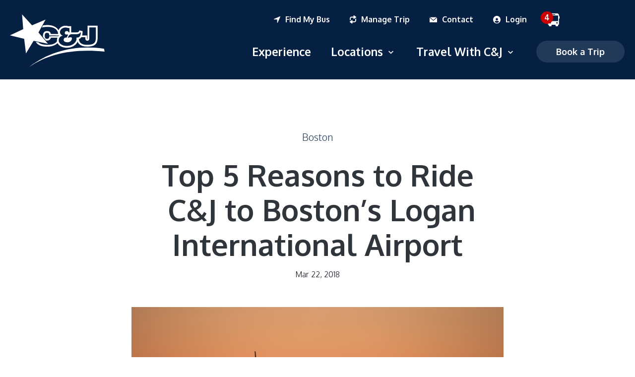

--- FILE ---
content_type: text/html; charset=UTF-8
request_url: https://www.ridecj.com/blog/top-5-reasons-to-ride-a-cj-bus-to-bostons-logan-international-airport
body_size: 36984
content:
<!doctype html><html lang="en-us"><head>
		<meta charset="utf-8">
		<title>Top 5 Reasons to Ride a C&amp;J Bus to Boston's Logan Airport</title>
		<meta name="description" content="A C&amp;J bus to Boston's Logan Airport gives you the comfortable, stress-free transportation you need before you enter the hustle-bustle of the airport terminal.">
		
		<link rel="SHORTCUT ICON" href="https://3745658.fs1.hubspotusercontent-na1.net/hubfs/3745658/favicon-32x32.png">
		<style>html, body { font-family: sans-serif; background: #fff; } body { opacity: 0; transition-property: opacity; transition-duration: 0.25s; transition-delay: 0.25s; margin: 0; } img, video { max-width: 100%; height: auto; } .btn, .btn-wrapper .cta_button, .btn-wrapper .cta-button, .btn-wrapper input[type="submit"], .btn-wrapper input[type="button"], input[type="submit"], input[type="button"]  {  font-family: Oxygen, sans-serif; font-style: normal; font-weight: 700; text-decoration: none; font-size: 0.9rem; line-height: 1.215rem;  border-radius: 100px; min-height: 2.8rem;  text-align: center; padding: 0 2.3rem ; border: 1px solid; display: -webkit-inline-box; display: -ms-inline-flexbox; display: inline-flex; -webkit-box-align: center; -ms-flex-align: center; align-items: center; } .sr-padding-zero { padding-top: 0; padding-bottom: 0; } .sr-padding-half { padding-top: 2.5rem; padding-bottom: 2.5rem; } .sr-padding-full { padding-top: 5.0rem; padding-bottom: 5.0rem; } @media(min-width:576px) { .sr-padding-sm-zero { padding-top: 0; padding-bottom: 0; } .sr-padding-sm-half { padding-top: 2.5rem; padding-bottom: 2.5rem; } .sr-padding-sm-full { padding-top: 5.0rem; padding-bottom: 5.0rem; } } @media(min-width:768px) { .sr-padding-md-zero { padding-top: 0; padding-bottom: 0; } .sr-padding-md-half { padding-top: 2.5rem; padding-bottom: 2.5rem; } .sr-padding-md-full { padding-top: 5.0rem; padding-bottom: 5.0rem; } } @media(min-width:992px) { .sr-padding-lg-zero { padding-top: 0; padding-bottom: 0; } .sr-padding-lg-half { padding-top: 2.5rem; padding-bottom: 2.5rem; } .sr-padding-lg-full { padding-top: 5.0rem; padding-bottom: 5.0rem; } } .sr-spacer-25 { padding-top: 1.25rem; padding-bottom: 1.25rem; } .sr-spacer-top-25 { padding-top: 1.25rem; } .sr-spacer-bottom-25 { padding-bottom: 1.25rem; } .sr-spacer-50 { padding-top: 2.5rem; padding-bottom: 2.5rem; } .sr-spacer-top-50 { padding-top: 2.5rem; } .sr-spacer-bottom-50 { padding-bottom: 2.5rem; } .sr-spacer-75 { padding-top: 3.75rem; padding-bottom: 3.75rem; } .sr-spacer-top-75 { padding-top: 3.75rem; } .sr-spacer-bottom-75 { padding-bottom: 3.75rem; } .sr-spacer-100 { padding-top: 5.0rem; padding-bottom: 5.0rem; } .sr-spacer-top-100 { padding-top: 5.0rem; } .sr-spacer-bottom-100 { padding-bottom: 5.0rem; } .sr-row { row-gap: 3.125rem } .sr-multicol-media .sr-valign-top { -webkit-box-align: flex-start; -ms-flex-align: flex-start; align-items: flex-start; } .sr-multicol-media .sr-valign-center { -webkit-box-align: center; -ms-flex-align: center; align-items: center; } .sr-multicol-media .sr-valign-bottom { -webkit-box-align: flex-end; -ms-flex-align: flex-end; align-items: flex-end; } .sr-multicol-media .sr-valign-stretch { -webkit-box-align: stretch; -ms-flex-align: stretch; align-items: stretch; } .navbar-nav { display: -ms-flexbox; display: flex; -ms-flex-direction: column; flex-direction: column; padding-left: 0; margin-bottom: 0; list-style: none; } .nav-link { display: block; } .dropdown-menu { position: absolute; left: 0; z-index: 1000; display: none; text-align: left; list-style: none; } .navbar .container, .navbar .container-fluid, .navbar .container-lg, .navbar .container-md, .navbar .container-sm, .navbar .container-xl { display: -ms-flexbox; display: flex; -ms-flex-wrap: wrap; flex-wrap: wrap; -ms-flex-align: center; align-items: center; -ms-flex-pack: justify; justify-content: space-between } @media (min-width: 1200px) { .navbar-expand-xl>.container, .navbar-expand-xl>.container-fluid, .navbar-expand-xl>.container-lg, .navbar-expand-xl>.container-md, .navbar-expand-xl>.container-sm, .navbar-expand-xl>.container-xl { -ms-flex-wrap: nowrap; flex-wrap: nowrap; } .navbar-expand-xl .navbar-nav { -ms-flex-direction: row; flex-direction: row; } } dl, ol, ul { margin-top: 0; margin-bottom: 1rem; } .container, .container-fluid, .container-lg, .container-md, .container-sm, .container-xl { width: 100%; padding-right: 15px; padding-left: 15px; margin-right: auto; margin-left: auto } @media (min-width:576px) { .container, .container-sm { max-width: 540px } } @media (min-width:768px) { .container, .container-md, .container-sm { max-width: 720px } } @media (min-width:992px) { .container, .container-lg, .container-md, .container-sm { max-width: 960px } } @media (min-width:1200px) { .container, .container-lg, .container-md, .container-sm, .container-xl { max-width: 1140px } } .container-fluid { max-width: 2560px } body > .container-fluid, .sr-tabs-split-screen > .container-fluid, [data-global-resource-path] > div { width: auto; max-width: none; padding: 0; } body > .body-container-wrapper > .body-container.container-fluid { padding: 0; max-width: none; } .container-fluid:before, .container-fluid:after { display: none !important; } .row { display: -ms-flexbox; display: flex; -ms-flex-wrap: wrap; flex-wrap: wrap; margin-right: -15px; margin-left: -15px } .no-gutters { margin-right: 0; margin-left: 0 } .no-gutters > .col, .no-gutters > [class*=col-] { padding-right: 0; padding-left: 0 } .col, .col-1, .col-10, .col-11, .col-12, .col-2, .col-3, .col-4, .col-5, .col-6, .col-7, .col-8, .col-9, .col-auto, .col-lg, .col-lg-1, .col-lg-10, .col-lg-11, .col-lg-12, .col-lg-2, .col-lg-3, .col-lg-4, .col-lg-5, .col-lg-6, .col-lg-7, .col-lg-8, .col-lg-9, .col-lg-auto, .col-md, .col-md-1, .col-md-10, .col-md-11, .col-md-12, .col-md-2, .col-md-3, .col-md-4, .col-md-5, .col-md-6, .col-md-7, .col-md-8, .col-md-9, .col-md-auto, .col-sm, .col-sm-1, .col-sm-10, .col-sm-11, .col-sm-12, .col-sm-2, .col-sm-3, .col-sm-4, .col-sm-5, .col-sm-6, .col-sm-7, .col-sm-8, .col-sm-9, .col-sm-auto, .col-xl, .col-xl-1, .col-xl-10, .col-xl-11, .col-xl-12, .col-xl-2, .col-xl-3, .col-xl-4, .col-xl-5, .col-xl-6, .col-xl-7, .col-xl-8, .col-xl-9, .col-xl-auto { position: relative; width: 100%; padding-right: 15px; padding-left: 15px } .col { -ms-flex-preferred-size: 0; flex-basis: 0; -ms-flex-positive: 1; flex-grow: 1; max-width: 100% } .col-auto { -ms-flex: 0 0 auto; flex: 0 0 auto; width: auto; max-width: 100% } .col-1 { -ms-flex: 0 0 8.333333%; flex: 0 0 8.333333%; max-width: 8.333333% } .col-2 { -ms-flex: 0 0 16.666667%; flex: 0 0 16.666667%; max-width: 16.666667% } .col-3 { -ms-flex: 0 0 25%; flex: 0 0 25%; max-width: 25% } .col-4 { -ms-flex: 0 0 33.333333%; flex: 0 0 33.333333%; max-width: 33.333333% } .col-5 { -ms-flex: 0 0 41.666667%; flex: 0 0 41.666667%; max-width: 41.666667% } .col-6 { -ms-flex: 0 0 50%; flex: 0 0 50%; max-width: 50% } .col-7 { -ms-flex: 0 0 58.333333%; flex: 0 0 58.333333%; max-width: 58.333333% } .col-8 { -ms-flex: 0 0 66.666667%; flex: 0 0 66.666667%; max-width: 66.666667% } .col-9 { -ms-flex: 0 0 75%; flex: 0 0 75%; max-width: 75% } .col-10 { -ms-flex: 0 0 83.333333%; flex: 0 0 83.333333%; max-width: 83.333333% } .col-11 { -ms-flex: 0 0 91.666667%; flex: 0 0 91.666667%; max-width: 91.666667% } .col-12 { -ms-flex: 0 0 100%; flex: 0 0 100%; max-width: 100% } .offset-1 { margin-left: 8.333333% } .offset-2 { margin-left: 16.666667% } .offset-3 { margin-left: 25% } .offset-4 { margin-left: 33.333333% } .offset-5 { margin-left: 41.666667% } .offset-6 { margin-left: 50% } .offset-7 { margin-left: 58.333333% } .offset-8 { margin-left: 66.666667% } .offset-9 { margin-left: 75% } .offset-10 { margin-left: 83.333333% } .offset-11 { margin-left: 91.666667% } .sr-col { order: 99; } .order-first { -ms-flex-order: -1; order: -1 } .order-last { -ms-flex-order: 13; order: 13 } .order-0 { -ms-flex-order: 0; order: 0 } .order-1 { -ms-flex-order: 1; order: 1 } .order-2 { -ms-flex-order: 2; order: 2 } .order-3 { -ms-flex-order: 3; order: 3 } .order-4 { -ms-flex-order: 4; order: 4 } .order-5 { -ms-flex-order: 5; order: 5 } .order-6 { -ms-flex-order: 6; order: 6 } .order-7 { -ms-flex-order: 7; order: 7 } .order-8 { -ms-flex-order: 8; order: 8 } .order-9 { -ms-flex-order: 9; order: 9 } .order-10 { -ms-flex-order: 10; order: 10 } .order-11 { -ms-flex-order: 11; order: 11 } .order-12 { -ms-flex-order: 12; order: 12 } @media (min-width:576px) { .col-sm { -ms-flex-preferred-size: 0; flex-basis: 0; -ms-flex-positive: 1; flex-grow: 1; max-width: 100% } .col-sm-auto { -ms-flex: 0 0 auto; flex: 0 0 auto; width: auto; max-width: 100% } .col-sm-1 { -ms-flex: 0 0 8.333333%; flex: 0 0 8.333333%; max-width: 8.333333% } .col-sm-2 { -ms-flex: 0 0 16.666667%; flex: 0 0 16.666667%; max-width: 16.666667% } .col-sm-3 { -ms-flex: 0 0 25%; flex: 0 0 25%; max-width: 25% } .col-sm-4 { -ms-flex: 0 0 33.333333%; flex: 0 0 33.333333%; max-width: 33.333333% } .col-sm-5 { -ms-flex: 0 0 41.666667%; flex: 0 0 41.666667%; max-width: 41.666667% } .col-sm-6 { -ms-flex: 0 0 50%; flex: 0 0 50%; max-width: 50% } .col-sm-7 { -ms-flex: 0 0 58.333333%; flex: 0 0 58.333333%; max-width: 58.333333% } .col-sm-8 { -ms-flex: 0 0 66.666667%; flex: 0 0 66.666667%; max-width: 66.666667% } .col-sm-9 { -ms-flex: 0 0 75%; flex: 0 0 75%; max-width: 75% } .col-sm-10 { -ms-flex: 0 0 83.333333%; flex: 0 0 83.333333%; max-width: 83.333333% } .col-sm-11 { -ms-flex: 0 0 91.666667%; flex: 0 0 91.666667%; max-width: 91.666667% } .col-sm-12 { -ms-flex: 0 0 100%; flex: 0 0 100%; max-width: 100% } .order-sm-first { -ms-flex-order: -1; order: -1 } .order-sm-last { -ms-flex-order: 13; order: 13 } .order-sm-0 { -ms-flex-order: 0; order: 0 } .order-sm-1 { -ms-flex-order: 1; order: 1 } .order-sm-2 { -ms-flex-order: 2; order: 2 } .order-sm-3 { -ms-flex-order: 3; order: 3 } .order-sm-4 { -ms-flex-order: 4; order: 4 } .order-sm-5 { -ms-flex-order: 5; order: 5 } .order-sm-6 { -ms-flex-order: 6; order: 6 } .order-sm-7 { -ms-flex-order: 7; order: 7 } .order-sm-8 { -ms-flex-order: 8; order: 8 } .order-sm-9 { -ms-flex-order: 9; order: 9 } .order-sm-10 { -ms-flex-order: 10; order: 10 } .order-sm-11 { -ms-flex-order: 11; order: 11 } .order-sm-12 { -ms-flex-order: 12; order: 12 } .offset-sm-0 { margin-left: 0 } .offset-sm-1 { margin-left: 8.333333% } .offset-sm-2 { margin-left: 16.666667% } .offset-sm-3 { margin-left: 25% } .offset-sm-4 { margin-left: 33.333333% } .offset-sm-5 { margin-left: 41.666667% } .offset-sm-6 { margin-left: 50% } .offset-sm-7 { margin-left: 58.333333% } .offset-sm-8 { margin-left: 66.666667% } .offset-sm-9 { margin-left: 75% } .offset-sm-10 { margin-left: 83.333333% } .offset-sm-11 { margin-left: 91.666667% } } @media (min-width:768px) { .col-md { -ms-flex-preferred-size: 0; flex-basis: 0; -ms-flex-positive: 1; flex-grow: 1; max-width: 100% } .col-md-auto { -ms-flex: 0 0 auto; flex: 0 0 auto; width: auto; max-width: 100% } .col-md-1 { -ms-flex: 0 0 8.333333%; flex: 0 0 8.333333%; max-width: 8.333333% } .col-md-2 { -ms-flex: 0 0 16.666667%; flex: 0 0 16.666667%; max-width: 16.666667% } .col-md-3 { -ms-flex: 0 0 25%; flex: 0 0 25%; max-width: 25% } .col-md-4 { -ms-flex: 0 0 33.333333%; flex: 0 0 33.333333%; max-width: 33.333333% } .col-md-5 { -ms-flex: 0 0 41.666667%; flex: 0 0 41.666667%; max-width: 41.666667% } .col-md-6 { -ms-flex: 0 0 50%; flex: 0 0 50%; max-width: 50% } .col-md-7 { -ms-flex: 0 0 58.333333%; flex: 0 0 58.333333%; max-width: 58.333333% } .col-md-8 { -ms-flex: 0 0 66.666667%; flex: 0 0 66.666667%; max-width: 66.666667% } .col-md-9 { -ms-flex: 0 0 75%; flex: 0 0 75%; max-width: 75% } .col-md-10 { -ms-flex: 0 0 83.333333%; flex: 0 0 83.333333%; max-width: 83.333333% } .col-md-11 { -ms-flex: 0 0 91.666667%; flex: 0 0 91.666667%; max-width: 91.666667% } .col-md-12 { -ms-flex: 0 0 100%; flex: 0 0 100%; max-width: 100% } .order-md-first { -ms-flex-order: -1; order: -1 } .order-md-last { -ms-flex-order: 13; order: 13 } .order-md-0 { -ms-flex-order: 0; order: 0 } .order-md-1 { -ms-flex-order: 1; order: 1 } .order-md-2 { -ms-flex-order: 2; order: 2 } .order-md-3 { -ms-flex-order: 3; order: 3 } .order-md-4 { -ms-flex-order: 4; order: 4 } .order-md-5 { -ms-flex-order: 5; order: 5 } .order-md-6 { -ms-flex-order: 6; order: 6 } .order-md-7 { -ms-flex-order: 7; order: 7 } .order-md-8 { -ms-flex-order: 8; order: 8 } .order-md-9 { -ms-flex-order: 9; order: 9 } .order-md-10 { -ms-flex-order: 10; order: 10 } .order-md-11 { -ms-flex-order: 11; order: 11 } .order-md-12 { -ms-flex-order: 12; order: 12 } .offset-md-0 { margin-left: 0 } .offset-md-1 { margin-left: 8.333333% } .offset-md-2 { margin-left: 16.666667% } .offset-md-3 { margin-left: 25% } .offset-md-4 { margin-left: 33.333333% } .offset-md-5 { margin-left: 41.666667% } .offset-md-6 { margin-left: 50% } .offset-md-7 { margin-left: 58.333333% } .offset-md-8 { margin-left: 66.666667% } .offset-md-9 { margin-left: 75% } .offset-md-10 { margin-left: 83.333333% } .offset-md-11 { margin-left: 91.666667% } } @media (min-width:992px) { .col-lg { -ms-flex-preferred-size: 0; flex-basis: 0; -ms-flex-positive: 1; flex-grow: 1; max-width: 100% } .col-lg-auto { -ms-flex: 0 0 auto; flex: 0 0 auto; width: auto; max-width: 100% } .col-lg-1 { -ms-flex: 0 0 8.333333%; flex: 0 0 8.333333%; max-width: 8.333333% } .col-lg-2 { -ms-flex: 0 0 16.666667%; flex: 0 0 16.666667%; max-width: 16.666667% } .col-lg-3 { -ms-flex: 0 0 25%; flex: 0 0 25%; max-width: 25% } .col-lg-4 { -ms-flex: 0 0 33.333333%; flex: 0 0 33.333333%; max-width: 33.333333% } .col-lg-5 { -ms-flex: 0 0 41.666667%; flex: 0 0 41.666667%; max-width: 41.666667% } .col-lg-6 { -ms-flex: 0 0 50%; flex: 0 0 50%; max-width: 50% } .col-lg-7 { -ms-flex: 0 0 58.333333%; flex: 0 0 58.333333%; max-width: 58.333333% } .col-lg-8 { -ms-flex: 0 0 66.666667%; flex: 0 0 66.666667%; max-width: 66.666667% } .col-lg-9 { -ms-flex: 0 0 75%; flex: 0 0 75%; max-width: 75% } .col-lg-10 { -ms-flex: 0 0 83.333333%; flex: 0 0 83.333333%; max-width: 83.333333% } .col-lg-11 { -ms-flex: 0 0 91.666667%; flex: 0 0 91.666667%; max-width: 91.666667% } .col-lg-12 { -ms-flex: 0 0 100%; flex: 0 0 100%; max-width: 100% } .order-lg-first { -ms-flex-order: -1; order: -1 } .order-lg-last { -ms-flex-order: 13; order: 13 } .order-lg-0 { -ms-flex-order: 0; order: 0 } .order-lg-1 { -ms-flex-order: 1; order: 1 } .order-lg-2 { -ms-flex-order: 2; order: 2 } .order-lg-3 { -ms-flex-order: 3; order: 3 } .order-lg-4 { -ms-flex-order: 4; order: 4 } .order-lg-5 { -ms-flex-order: 5; order: 5 } .order-lg-6 { -ms-flex-order: 6; order: 6 } .order-lg-7 { -ms-flex-order: 7; order: 7 } .order-lg-8 { -ms-flex-order: 8; order: 8 } .order-lg-9 { -ms-flex-order: 9; order: 9 } .order-lg-10 { -ms-flex-order: 10; order: 10 } .order-lg-11 { -ms-flex-order: 11; order: 11 } .order-lg-12 { -ms-flex-order: 12; order: 12 } .offset-lg-0 { margin-left: 0 } .offset-lg-1 { margin-left: 8.333333% } .offset-lg-2 { margin-left: 16.666667% } .offset-lg-3 { margin-left: 25% } .offset-lg-4 { margin-left: 33.333333% } .offset-lg-5 { margin-left: 41.666667% } .offset-lg-6 { margin-left: 50% } .offset-lg-7 { margin-left: 58.333333% } .offset-lg-8 { margin-left: 66.666667% } .offset-lg-9 { margin-left: 75% } .offset-lg-10 { margin-left: 83.333333% } .offset-lg-11 { margin-left: 91.666667% } } @media (min-width:1200px) { .col-xl { -ms-flex-preferred-size: 0; flex-basis: 0; -ms-flex-positive: 1; flex-grow: 1; max-width: 100% } .col-xl-auto { -ms-flex: 0 0 auto; flex: 0 0 auto; width: auto; max-width: 100% } .col-xl-1 { -ms-flex: 0 0 8.333333%; flex: 0 0 8.333333%; max-width: 8.333333% } .col-xl-2 { -ms-flex: 0 0 16.666667%; flex: 0 0 16.666667%; max-width: 16.666667% } .col-xl-3 { -ms-flex: 0 0 25%; flex: 0 0 25%; max-width: 25% } .col-xl-4 { -ms-flex: 0 0 33.333333%; flex: 0 0 33.333333%; max-width: 33.333333% } .col-xl-5 { -ms-flex: 0 0 41.666667%; flex: 0 0 41.666667%; max-width: 41.666667% } .col-xl-6 { -ms-flex: 0 0 50%; flex: 0 0 50%; max-width: 50% } .col-xl-7 { -ms-flex: 0 0 58.333333%; flex: 0 0 58.333333%; max-width: 58.333333% } .col-xl-8 { -ms-flex: 0 0 66.666667%; flex: 0 0 66.666667%; max-width: 66.666667% } .col-xl-9 { -ms-flex: 0 0 75%; flex: 0 0 75%; max-width: 75% } .col-xl-10 { -ms-flex: 0 0 83.333333%; flex: 0 0 83.333333%; max-width: 83.333333% } .col-xl-11 { -ms-flex: 0 0 91.666667%; flex: 0 0 91.666667%; max-width: 91.666667% } .col-xl-12 { -ms-flex: 0 0 100%; flex: 0 0 100%; max-width: 100% } .order-xl-first { -ms-flex-order: -1; order: -1 } .order-xl-last { -ms-flex-order: 13; order: 13 } .order-xl-0 { -ms-flex-order: 0; order: 0 } .order-xl-1 { -ms-flex-order: 1; order: 1 } .order-xl-2 { -ms-flex-order: 2; order: 2 } .order-xl-3 { -ms-flex-order: 3; order: 3 } .order-xl-4 { -ms-flex-order: 4; order: 4 } .order-xl-5 { -ms-flex-order: 5; order: 5 } .order-xl-6 { -ms-flex-order: 6; order: 6 } .order-xl-7 { -ms-flex-order: 7; order: 7 } .order-xl-8 { -ms-flex-order: 8; order: 8 } .order-xl-9 { -ms-flex-order: 9; order: 9 } .order-xl-10 { -ms-flex-order: 10; order: 10 } .order-xl-11 { -ms-flex-order: 11; order: 11 } .order-xl-12 { -ms-flex-order: 12; order: 12 } .offset-xl-0 { margin-left: 0 } .offset-xl-1 { margin-left: 8.333333% } .offset-xl-2 { margin-left: 16.666667% } .offset-xl-3 { margin-left: 25% } .offset-xl-4 { margin-left: 33.333333% } .offset-xl-5 { margin-left: 41.666667% } .offset-xl-6 { margin-left: 50% } .offset-xl-7 { margin-left: 58.333333% } .offset-xl-8 { margin-left: 66.666667% } .offset-xl-9 { margin-left: 75% } .offset-xl-10 { margin-left: 83.333333% } .offset-xl-11 { margin-left: 91.666667% } } .m-auto { margin: auto !important } .mt-auto, .my-auto { margin-top: auto !important } .mr-auto, .mx-auto { margin-right: auto !important } .mb-auto, .my-auto { margin-bottom: auto !important } .ml-auto, .mx-auto { margin-left: auto !important } .cta-group { gap: 1rem ; display: flex; flex-wrap: wrap; align-items: center;} .sr-valign-stretch .content-wrapper{display:flex;flex-direction:column} .sr-valign-stretch .cta-group { width: 100%; align-self: flex-end; margin-top: auto; } .text-left .cta-group{-webkit-box-pack:start!important;-ms-flex-pack:start!important;justify-content:flex-start!important}.text-right .cta-group{-webkit-box-pack:end!important;-ms-flex-pack:end!important;justify-content:flex-end!important}.text-center .cta-group{-webkit-box-pack:center!important;-ms-flex-pack:center!important;justify-content:center!important}@media (min-width:576px){.text-sm-left .cta-group{-webkit-box-pack:start!important;-ms-flex-pack:start!important;justify-content:flex-start!important}.text-sm-right .cta-group{-webkit-box-pack:end!important;-ms-flex-pack:end!important;justify-content:flex-end!important}.text-sm-center .cta-group{-webkit-box-pack:center!important;-ms-flex-pack:center!important;justify-content:center!important}}@media (min-width:768px){.text-md-left .cta-group{-webkit-box-pack:start!important;-ms-flex-pack:start!important;justify-content:flex-start!important}.text-md-right .cta-group{-webkit-box-pack:end!important;-ms-flex-pack:end!important;justify-content:flex-end!important}.text-md-center .cta-group{-webkit-box-pack:center!important;-ms-flex-pack:center!important;justify-content:center!important}}@media (min-width:992px){.text-lg-left .cta-group{-webkit-box-pack:start!important;-ms-flex-pack:start!important;justify-content:flex-start!important}.text-lg-right .cta-group{-webkit-box-pack:end!important;-ms-flex-pack:end!important;justify-content:flex-end!important}.text-lg-center .cta-group{-webkit-box-pack:center!important;-ms-flex-pack:center!important;justify-content:center!important}}@media (min-width:1200px){.text-xl-left .cta-group{-webkit-box-pack:start!important;-ms-flex-pack:start!important;justify-content:flex-start!important}.text-xl-right .cta-group{-webkit-box-pack:end!important;-ms-flex-pack:end!important;justify-content:flex-end!important}.text-xl-center .cta-group{-webkit-box-pack:center!important;-ms-flex-pack:center!important;justify-content:center!important}}.text-justify{text-align:justify!important}.text-left{text-align:left!important}.text-right{text-align:right!important}.text-center{text-align:center!important}@media (min-width:576px){.text-sm-left{text-align:left!important}.text-sm-right{text-align:right!important}.text-sm-center{text-align:center!important}}@media (min-width:768px){.text-md-left{text-align:left!important}.text-md-right{text-align:right!important}.text-md-center{text-align:center!important}}@media (min-width:992px){.text-lg-left{text-align:left!important}.text-lg-right{text-align:right!important}.text-lg-center{text-align:center!important}}@media (min-width:1200px){.text-xl-left{text-align:left!important}.text-xl-right{text-align:right!important}.text-xl-center{text-align:center!important}} .d-none { display: none !important } .d-inline { display: inline !important } .d-inline-block { display: inline-block !important } .d-block { display: block !important } .d-flex { display: -ms-flexbox !important; display: flex !important } .d-inline-flex { display: -ms-inline-flexbox !important; display: inline-flex !important } @media (min-width:576px) { .d-sm-none { display: none !important } .d-sm-inline { display: inline !important } .d-sm-inline-block { display: inline-block !important } .d-sm-block { display: block !important } .d-sm-table { display: table !important } .d-sm-table-row { display: table-row !important } .d-sm-table-cell { display: table-cell !important } .d-sm-flex { display: -ms-flexbox !important; display: flex !important } .d-sm-inline-flex { display: -ms-inline-flexbox !important; display: inline-flex !important } } @media (min-width:768px) { .d-md-none { display: none !important } .d-md-inline { display: inline !important } .d-md-inline-block { display: inline-block !important } .d-md-block { display: block !important } .d-md-flex { display: -ms-flexbox !important; display: flex !important } .d-md-inline-flex { display: -ms-inline-flexbox !important; display: inline-flex !important } } @media (min-width:992px) { .d-lg-none { display: none !important } .d-lg-inline { display: inline !important } .d-lg-inline-block { display: inline-block !important } .d-lg-block { display: block !important } .d-lg-table { display: table !important } .d-lg-table-row { display: table-row !important } .d-lg-table-cell { display: table-cell !important } .d-lg-flex { display: -ms-flexbox !important; display: flex !important } .d-lg-inline-flex { display: -ms-inline-flexbox !important; display: inline-flex !important } } @media (min-width:1200px) { .d-xl-none { display: none !important } .d-xl-inline { display: inline !important } .d-xl-inline-block { display: inline-block !important } .d-xl-block { display: block !important } .d-xl-table { display: table !important } .d-xl-table-row { display: table-row !important } .d-xl-table-cell { display: table-cell !important } .d-xl-flex { display: -ms-flexbox !important; display: flex !important } .d-xl-inline-flex { display: -ms-inline-flexbox !important; display: inline-flex !important } } .flex-row { -ms-flex-direction: row !important; flex-direction: row !important } .flex-column { -ms-flex-direction: column !important; flex-direction: column !important } .flex-row-reverse { -ms-flex-direction: row-reverse !important; flex-direction: row-reverse !important } .flex-column-reverse { -ms-flex-direction: column-reverse !important; flex-direction: column-reverse !important } .flex-wrap { -ms-flex-wrap: wrap !important; flex-wrap: wrap !important } .flex-nowrap { -ms-flex-wrap: nowrap !important; flex-wrap: nowrap !important } .flex-wrap-reverse { -ms-flex-wrap: wrap-reverse !important; flex-wrap: wrap-reverse !important } .justify-content-start { -ms-flex-pack: start !important; justify-content: flex-start !important } .justify-content-end { -ms-flex-pack: end !important; justify-content: flex-end !important } .justify-content-center { -ms-flex-pack: center !important; justify-content: center !important } .justify-content-between { -ms-flex-pack: justify !important; justify-content: space-between !important } .justify-content-around { -ms-flex-pack: distribute !important; justify-content: space-around !important } .align-items-start { -ms-flex-align: start !important; align-items: flex-start !important } .align-items-end { -ms-flex-align: end !important; align-items: flex-end !important } .align-items-center { -ms-flex-align: center !important; align-items: center !important } .align-items-baseline { -ms-flex-align: baseline !important; align-items: baseline !important } .align-items-stretch { -ms-flex-align: stretch !important; align-items: stretch !important } .align-content-start { -ms-flex-line-pack: start !important; align-content: flex-start !important } .align-content-end { -ms-flex-line-pack: end !important; align-content: flex-end !important } .align-content-center { -ms-flex-line-pack: center !important; align-content: center !important } .align-content-between { -ms-flex-line-pack: justify !important; align-content: space-between !important } .align-content-around { -ms-flex-line-pack: distribute !important; align-content: space-around !important } .align-content-stretch { -ms-flex-line-pack: stretch !important; align-content: stretch !important } @media (min-width:576px) { .flex-sm-row { -ms-flex-direction: row !important; flex-direction: row !important } .flex-sm-column { -ms-flex-direction: column !important; flex-direction: column !important } .flex-sm-row-reverse { -ms-flex-direction: row-reverse !important; flex-direction: row-reverse !important } .flex-sm-column-reverse { -ms-flex-direction: column-reverse !important; flex-direction: column-reverse !important } .flex-sm-wrap { -ms-flex-wrap: wrap !important; flex-wrap: wrap !important } .flex-sm-nowrap { -ms-flex-wrap: nowrap !important; flex-wrap: nowrap !important } .flex-sm-wrap-reverse { -ms-flex-wrap: wrap-reverse !important; flex-wrap: wrap-reverse !important } .justify-content-sm-start { -ms-flex-pack: start !important; justify-content: flex-start !important } .justify-content-sm-end { -ms-flex-pack: end !important; justify-content: flex-end !important } .justify-content-sm-center { -ms-flex-pack: center !important; justify-content: center !important } .justify-content-sm-between { -ms-flex-pack: justify !important; justify-content: space-between !important } .justify-content-sm-around { -ms-flex-pack: distribute !important; justify-content: space-around !important } .align-items-sm-start { -ms-flex-align: start !important; align-items: flex-start !important } .align-items-sm-end { -ms-flex-align: end !important; align-items: flex-end !important } .align-items-sm-center { -ms-flex-align: center !important; align-items: center !important } .align-items-sm-baseline { -ms-flex-align: baseline !important; align-items: baseline !important } .align-items-sm-stretch { -ms-flex-align: stretch !important; align-items: stretch !important } .align-content-sm-start { -ms-flex-line-pack: start !important; align-content: flex-start !important } .align-content-sm-end { -ms-flex-line-pack: end !important; align-content: flex-end !important } .align-content-sm-center { -ms-flex-line-pack: center !important; align-content: center !important } .align-content-sm-between { -ms-flex-line-pack: justify !important; align-content: space-between !important } .align-content-sm-around { -ms-flex-line-pack: distribute !important; align-content: space-around !important } .align-content-sm-stretch { -ms-flex-line-pack: stretch !important; align-content: stretch !important } } @media (min-width:768px) { .flex-md-row { -ms-flex-direction: row !important; flex-direction: row !important } .flex-md-column { -ms-flex-direction: column !important; flex-direction: column !important } .flex-md-row-reverse { -ms-flex-direction: row-reverse !important; flex-direction: row-reverse !important } .flex-md-column-reverse { -ms-flex-direction: column-reverse !important; flex-direction: column-reverse !important } .flex-md-wrap { -ms-flex-wrap: wrap !important; flex-wrap: wrap !important } .flex-md-nowrap { -ms-flex-wrap: nowrap !important; flex-wrap: nowrap !important } .flex-md-wrap-reverse { -ms-flex-wrap: wrap-reverse !important; flex-wrap: wrap-reverse !important } .justify-content-md-start { -ms-flex-pack: start !important; justify-content: flex-start !important } .justify-content-md-end { -ms-flex-pack: end !important; justify-content: flex-end !important } .justify-content-md-center { -ms-flex-pack: center !important; justify-content: center !important } .justify-content-md-between { -ms-flex-pack: justify !important; justify-content: space-between !important } .justify-content-md-around { -ms-flex-pack: distribute !important; justify-content: space-around !important } .align-items-md-start { -ms-flex-align: start !important; align-items: flex-start !important } .align-items-md-end { -ms-flex-align: end !important; align-items: flex-end !important } .align-items-md-center { -ms-flex-align: center !important; align-items: center !important } .align-items-md-baseline { -ms-flex-align: baseline !important; align-items: baseline !important } .align-items-md-stretch { -ms-flex-align: stretch !important; align-items: stretch !important } .align-content-md-start { -ms-flex-line-pack: start !important; align-content: flex-start !important } .align-content-md-end { -ms-flex-line-pack: end !important; align-content: flex-end !important } .align-content-md-center { -ms-flex-line-pack: center !important; align-content: center !important } .align-content-md-between { -ms-flex-line-pack: justify !important; align-content: space-between !important } .align-content-md-around { -ms-flex-line-pack: distribute !important; align-content: space-around !important } .align-content-md-stretch { -ms-flex-line-pack: stretch !important; align-content: stretch !important } } @media (min-width:992px) { .flex-lg-row { -ms-flex-direction: row !important; flex-direction: row !important } .flex-lg-column { -ms-flex-direction: column !important; flex-direction: column !important } .flex-lg-row-reverse { -ms-flex-direction: row-reverse !important; flex-direction: row-reverse !important } .flex-lg-column-reverse { -ms-flex-direction: column-reverse !important; flex-direction: column-reverse !important } .flex-lg-wrap { -ms-flex-wrap: wrap !important; flex-wrap: wrap !important } .flex-lg-nowrap { -ms-flex-wrap: nowrap !important; flex-wrap: nowrap !important } .flex-lg-wrap-reverse { -ms-flex-wrap: wrap-reverse !important; flex-wrap: wrap-reverse !important } .justify-content-lg-start { -ms-flex-pack: start !important; justify-content: flex-start !important } .justify-content-lg-end { -ms-flex-pack: end !important; justify-content: flex-end !important } .justify-content-lg-center { -ms-flex-pack: center !important; justify-content: center !important } .justify-content-lg-between { -ms-flex-pack: justify !important; justify-content: space-between !important } .justify-content-lg-around { -ms-flex-pack: distribute !important; justify-content: space-around !important } .align-items-lg-start { -ms-flex-align: start !important; align-items: flex-start !important } .align-items-lg-end { -ms-flex-align: end !important; align-items: flex-end !important } .align-items-lg-center { -ms-flex-align: center !important; align-items: center !important } .align-items-lg-baseline { -ms-flex-align: baseline !important; align-items: baseline !important } .align-items-lg-stretch { -ms-flex-align: stretch !important; align-items: stretch !important } .align-content-lg-start { -ms-flex-line-pack: start !important; align-content: flex-start !important } .align-content-lg-end { -ms-flex-line-pack: end !important; align-content: flex-end !important } .align-content-lg-center { -ms-flex-line-pack: center !important; align-content: center !important } .align-content-lg-between { -ms-flex-line-pack: justify !important; align-content: space-between !important } .align-content-lg-around { -ms-flex-line-pack: distribute !important; align-content: space-around !important } .align-content-lg-stretch { -ms-flex-line-pack: stretch !important; align-content: stretch !important } } @media (min-width:1200px) { .flex-xl-row { -ms-flex-direction: row !important; flex-direction: row !important } .flex-xl-column { -ms-flex-direction: column !important; flex-direction: column !important } .flex-xl-row-reverse { -ms-flex-direction: row-reverse !important; flex-direction: row-reverse !important } .flex-xl-column-reverse { -ms-flex-direction: column-reverse !important; flex-direction: column-reverse !important } .flex-xl-wrap { -ms-flex-wrap: wrap !important; flex-wrap: wrap !important } .flex-xl-nowrap { -ms-flex-wrap: nowrap !important; flex-wrap: nowrap !important } .flex-xl-wrap-reverse { -ms-flex-wrap: wrap-reverse !important; flex-wrap: wrap-reverse !important } .justify-content-xl-start { -ms-flex-pack: start !important; justify-content: flex-start !important } .justify-content-xl-end { -ms-flex-pack: end !important; justify-content: flex-end !important } .justify-content-xl-center { -ms-flex-pack: center !important; justify-content: center !important } .justify-content-xl-between { -ms-flex-pack: justify !important; justify-content: space-between !important } .justify-content-xl-around { -ms-flex-pack: distribute !important; justify-content: space-around !important } .align-items-xl-start { -ms-flex-align: start !important; align-items: flex-start !important } .align-items-xl-end { -ms-flex-align: end !important; align-items: flex-end !important } .align-items-xl-center { -ms-flex-align: center !important; align-items: center !important } .align-items-xl-baseline { -ms-flex-align: baseline !important; align-items: baseline !important } .align-items-xl-stretch { -ms-flex-align: stretch !important; align-items: stretch !important } .align-content-xl-start { -ms-flex-line-pack: start !important; align-content: flex-start !important } .align-content-xl-end { -ms-flex-line-pack: end !important; align-content: flex-end !important } .align-content-xl-center { -ms-flex-line-pack: center !important; align-content: center !important } .align-content-xl-between { -ms-flex-line-pack: justify !important; align-content: space-between !important } .align-content-xl-around { -ms-flex-line-pack: distribute !important; align-content: space-around !important } .align-content-xl-stretch { -ms-flex-line-pack: stretch !important; align-content: stretch !important } }
		</style>
		
		
		<meta name="viewport" content="width=device-width, initial-scale=1">

    
    <meta property="og:description" content="A C&amp;J bus to Boston's Logan Airport gives you the comfortable, stress-free transportation you need before you enter the hustle-bustle of the airport terminal.">
    <meta property="og:title" content="Top 5 Reasons to Ride a C&amp;J Bus to Boston's Logan Airport">
    <meta name="twitter:description" content="A C&amp;J bus to Boston's Logan Airport gives you the comfortable, stress-free transportation you need before you enter the hustle-bustle of the airport terminal.">
    <meta name="twitter:title" content="Top 5 Reasons to Ride a C&amp;J Bus to Boston's Logan Airport">

    

    

    <style>
a.cta_button{-moz-box-sizing:content-box !important;-webkit-box-sizing:content-box !important;box-sizing:content-box !important;vertical-align:middle}.hs-breadcrumb-menu{list-style-type:none;margin:0px 0px 0px 0px;padding:0px 0px 0px 0px}.hs-breadcrumb-menu-item{float:left;padding:10px 0px 10px 10px}.hs-breadcrumb-menu-divider:before{content:'›';padding-left:10px}.hs-featured-image-link{border:0}.hs-featured-image{float:right;margin:0 0 20px 20px;max-width:50%}@media (max-width: 568px){.hs-featured-image{float:none;margin:0;width:100%;max-width:100%}}.hs-screen-reader-text{clip:rect(1px, 1px, 1px, 1px);height:1px;overflow:hidden;position:absolute !important;width:1px}
</style>

<link class="hs-async-css" rel="preload" href="https://3745658.fs1.hubspotusercontent-na1.net/hubfs/3745658/hub_generated/template_assets/1/112045345638/1768318957964/template_bootstrap.min.css" as="style" onload="this.onload=null;this.rel='stylesheet'">
<noscript><link rel="stylesheet" href="https://3745658.fs1.hubspotusercontent-na1.net/hubfs/3745658/hub_generated/template_assets/1/112045345638/1768318957964/template_bootstrap.min.css"></noscript>
<link class="hs-async-css" rel="preload" href="https://3745658.fs1.hubspotusercontent-na1.net/hubfs/3745658/hub_generated/template_assets/1/112045345651/1768318958627/template_sr-base.min.css" as="style" onload="this.onload=null;this.rel='stylesheet'">
<noscript><link rel="stylesheet" href="https://3745658.fs1.hubspotusercontent-na1.net/hubfs/3745658/hub_generated/template_assets/1/112045345651/1768318958627/template_sr-base.min.css"></noscript>
<link class="hs-async-css" rel="preload" href="https://3745658.fs1.hubspotusercontent-na1.net/hubfs/3745658/hub_generated/template_assets/1/114065437997/1768318961321/template_blog-listing.min.css" as="style" onload="this.onload=null;this.rel='stylesheet'">
<noscript><link rel="stylesheet" href="https://3745658.fs1.hubspotusercontent-na1.net/hubfs/3745658/hub_generated/template_assets/1/114065437997/1768318961321/template_blog-listing.min.css"></noscript>
<link rel="stylesheet" href="https://3745658.fs1.hubspotusercontent-na1.net/hubfs/3745658/hub_generated/module_assets/1/112047951729/1745421092726/module_CJ_Mega_Menu.min.css">

<style>
	.top-bar {
		background-color: rgba(12, 99, 255, 1.0);
		color: rgba(255, 255, 255, 1.0);
	}
	.top-bar svg {
		color: rgba(255, 255, 255, 1.0);
	}
	.close-top-bar i {
		color: rgba(255, 255, 255, 1.0);
	}
	@media (min-width:1200px) {
		
		.navbar-expand-xl > .container,
		.navbar-expand-xl > .container-fluid {
			position: relative;
		}
		
	}
	.navbar .dropdown-menu {

		background-color: rgba(255, 255, 255, 0.0);
	}
	@media (max-width:1199.98px) {
		.navbar-collapse.collapsing,
		.navbar-collapse.show {
			background-color: rgba(255, 255, 255, 0.0);
		}
	}
	.dropdown-menu .dropdown-header,
	.dropdown-menu .dropdown-item,
	.dropdown-menu .dropdown-item,
	input.hs-search-field__input.form-control, {
		color: rgba(255, 255, 255, 1.0);
	}
	.lang_list_class li a,
	.globe_class {
		color: #ffffff;
	}
	.headroom--not-top .navbar-theme-default {
		background-color:  rgba(255, 255, 255, 0.0);
	}
	.toggler path {
		stroke: rgba(255, 255, 255, 1.0);
	}
	.navbar-nav > .nav-item:not(.dropdown):after, .navbar-nav .nav-item.active:after {
		background: rgba(255, 255, 255, 1.0);
	}
	.sr-navbar .navbar-nav .nav-link,
	.sr-navbar .navbar-nav .active > .nav-link,
	.globe_class {
		color: rgba(255, 255, 255, 1.0) !important;
	}
	.sr-navbar .navbar-nav svg,
	.navbar-collapse .collapse-close svg {
		color: rgba(255, 255, 255, 1.0) !important;
	}
	.sr-navbar .navbar-nav .nav-link:focus svg,
	.dropdown-item:focus svg {
		color: rgba(#null, 1) !important;
	}
	.navbar .navbar-nav .dropdown .dropdown-item,
	.navbar .navbar-nav .nav-link,
	.btn-wrapper.btn-primary-wrapper.d-xl-inline a,
	.lang_list_class li a {
		
		font-weight: normal; text-decoration: none; font-family: Oxygen, sans-serif; font-style: normal;
		font-size: 18px;
		
		
	}
	
	.headroom--not-top .navbar-theme-default .nav-link,
	.headroom--not-top .navbar-theme-default .active > .nav-link {
		color: rgba(35, 38, 42, 1.0) !important;
	}
	.headroom--not-top .navbar-theme-default .nav-link:focus,
	.headroom--not-top .navbar-theme-default .nav-link:hover {
		color: rgba(35, 38, 42, 1.0) !important;
	}
	.headroom--not-top .navbar-theme-default > .nav-item:not(.dropdown):after,
	.headroom--not-top .navbar-theme-default .nav-item.active:after,
	.headroom--not-top .navbar-theme-default .nav-item:not(.dropdown):after,
	.headroom--not-top .navbar-theme-default .nav-item:after {
		background: rgba(35, 38, 42, 1.0);
	}
	.headroom--not-top .navbar-theme-default .toggler path {
		stroke: rgba(35, 38, 42, 1.0);
	}
	.sr-navbar .navbar-nav svg,
	.navbar-collapse .collapse-close svg {
		color: #FFF;
	}
	

	

	

	
	.navbar-main {
		position: relative;
		background-color:  rgba(255, 255, 255, 0.0)
	}
	body {
		margin-top: 75px !important;
		-webkit-transition: all 0.2s ease;
		-o-transition: all 0.2s ease;
		transition: all 0.2s ease;
	}
  @media (min-width: 1200px) {
    	body {
        margin-top: 140.047px !important;
      }
  }
	
	.navbar-search-form-wrapper {
		background-color:  rgba(255, 255, 255, 0.0);
		
		right: 100%;
		
	}
  .navbar-nav .dropdown .mega-submenu .dropdown-item:hover {
    text-decoration: none !important;
  }
  .navbar-nav .dropdown .mega-submenu .dropdown-item:hover span {
    text-decoration: underline;
  }
  .navbar-nav .dropdown .mega-submenu .new-tab-icon {
     color: #213a59 !important;
  }
</style>

<link rel="stylesheet" href="https://3745658.fs1.hubspotusercontent-na1.net/hubfs/3745658/hub_generated/module_assets/1/112048032062/1742830804116/module_CJ_Footer.min.css">

		<style>
			.widget_1682017220205 {
	border-top: 0px none #e5e7ea;
border-bottom: 0px none #e5e7ea;

}.widget_1682017220205.sr-padding-custom,
.widget_1682017220205 .sr-padding-custom {
	padding-top: 0px;
padding-right: 0rem;
padding-bottom: 6.25rem;
padding-left: 0rem;
margin-top: 0rem;
margin-bottom: 0rem;
;
}
			
			.sr-footer-01 .button__container {
				
				
			}
			
			.widget_1682017220205 .row.sr-spacer-bottom-50  {
				margin-bottom: 2rem;
				border-bottom: 1px solid #ebebeb;
			}
			
			.widget_1682017220205 .sr-footer-nav li a {
				line-height: 2rem;
				font-size: .85rem;
				
			}
			.widget_1682017220205 .sr-footer-nav .hs-menu-depth-1 > a,
			.widget_1682017220205 .sr-footer-nav li a,
			.widget_1682017220205 .footer-copyright p a {
				
			}
			.widget_1682017220205 .sr-footer-nav li a:hover,
			.widget_1682017220205 .footer-copyright p a:hover {
				
			}
			.widget_1682017220205 .sr-footer-nav .hs-menu-depth-1 > a {
				
				color: #000;
				
				font-size: 1rem;
				font-weight: 600;
			}
			
			@media (max-width: 991px){
				.sr-footer-01 .sr-footer-nav .hs-menu-wrapper > ul {
					display: flex;
					flex-direction: column;
				}
			}
			
			@media only screen and (min-width: 992px) {
				.sr-footer-01 .sr-footer-nav .hs-menu-wrapper > ul {
					justify-content: space-between;
				}
			}
			
			.sr-footer-01 .social .icon-1,
			.sr-footer-01 .social .icon-1 svg,
			.sr-footer-01 .social .icon-1 svg g,
			.sr-footer-01 .social .icon-1 svg g path {
				background-color: ;
				color: #737373;
				fill: #737373
			}
			
			.sr-footer-01 .social .icon-2,
			.sr-footer-01 .social .icon-2 svg,
			.sr-footer-01 .social .icon-2 svg g,
			.sr-footer-01 .social .icon-2 svg g path {
				background-color: ;
				color: #737373;
				fill: #737373
			}
			
			.sr-footer-01 .social .icon-3,
			.sr-footer-01 .social .icon-3 svg,
			.sr-footer-01 .social .icon-3 svg g,
			.sr-footer-01 .social .icon-3 svg g path {
				background-color: ;
				color: #737373;
				fill: #737373
			}
			
			.sr-footer-01 .social .icon-4,
			.sr-footer-01 .social .icon-4 svg,
			.sr-footer-01 .social .icon-4 svg g,
			.sr-footer-01 .social .icon-4 svg g path {
				background-color: ;
				color: #737373;
				fill: #737373
			}
			
			.sr-footer-01 .social .icon-5,
			.sr-footer-01 .social .icon-5 svg,
			.sr-footer-01 .social .icon-5 svg g,
			.sr-footer-01 .social .icon-5 svg g path {
				background-color: ;
				color: #737373;
				fill: #737373
			}
			
			.sr-footer-01 .social .icon-6,
			.sr-footer-01 .social .icon-6 svg,
			.sr-footer-01 .social .icon-6 svg g,
			.sr-footer-01 .social .icon-6 svg g path {
				background-color: ;
				color: #737373;
				fill: #737373
			}
			
		</style>
	
<!-- Editor Styles -->
<style id="hs_editor_style" type="text/css">
/* HubSpot Styles (default) */
.site_header-row-0-hidden {
  display: block !important;
}
</style>
<style>
  @font-face {
    font-family: "Oxygen";
    font-weight: 700;
    font-style: normal;
    font-display: swap;
    src: url("/_hcms/googlefonts/Oxygen/700.woff2") format("woff2"), url("/_hcms/googlefonts/Oxygen/700.woff") format("woff");
  }
  @font-face {
    font-family: "Oxygen";
    font-weight: 300;
    font-style: normal;
    font-display: swap;
    src: url("/_hcms/googlefonts/Oxygen/300.woff2") format("woff2"), url("/_hcms/googlefonts/Oxygen/300.woff") format("woff");
  }
  @font-face {
    font-family: "Oxygen";
    font-weight: 400;
    font-style: normal;
    font-display: swap;
    src: url("/_hcms/googlefonts/Oxygen/regular.woff2") format("woff2"), url("/_hcms/googlefonts/Oxygen/regular.woff") format("woff");
  }
  @font-face {
    font-family: "Oxygen";
    font-weight: 700;
    font-style: normal;
    font-display: swap;
    src: url("/_hcms/googlefonts/Oxygen/700.woff2") format("woff2"), url("/_hcms/googlefonts/Oxygen/700.woff") format("woff");
  }
  @font-face {
    font-family: "Merriweather";
    font-weight: 300;
    font-style: italic;
    font-display: swap;
    src: url("/_hcms/googlefonts/Merriweather/300italic.woff2") format("woff2"), url("/_hcms/googlefonts/Merriweather/300italic.woff") format("woff");
  }
  @font-face {
    font-family: "Merriweather";
    font-weight: 400;
    font-style: normal;
    font-display: swap;
    src: url("/_hcms/googlefonts/Merriweather/regular.woff2") format("woff2"), url("/_hcms/googlefonts/Merriweather/regular.woff") format("woff");
  }
  @font-face {
    font-family: "Merriweather";
    font-weight: 700;
    font-style: normal;
    font-display: swap;
    src: url("/_hcms/googlefonts/Merriweather/700.woff2") format("woff2"), url("/_hcms/googlefonts/Merriweather/700.woff") format("woff");
  }
</style>

    <script type="application/ld+json">
{
  "mainEntityOfPage" : {
    "@type" : "WebPage",
    "@id" : "https://www.ridecj.com/blog/top-5-reasons-to-ride-a-cj-bus-to-bostons-logan-international-airport"
  },
  "author" : {
    "name" : "bsantos",
    "url" : "https://www.ridecj.com/blog/author/bsantos",
    "@type" : "Person"
  },
  "headline" : "Top 5 Reasons to Ride a C&J Bus to Boston's Logan Airport",
  "datePublished" : "2018-03-22T07:00:27.000Z",
  "dateModified" : "2025-05-01T17:10:50.903Z",
  "publisher" : {
    "name" : "C&J Bus Lines",
    "logo" : {
      "url" : "https://3745658.fs1.hubspotusercontent-na1.net/hubfs/3745658/cj-logo-color.png",
      "@type" : "ImageObject"
    },
    "@type" : "Organization"
  },
  "@context" : "https://schema.org",
  "@type" : "BlogPosting",
  "image" : [ "https://3745658.fs1.hubspotusercontent-na1.net/hubfs/3745658/Imported_Blog_Media/cj-og-2018-logan.png" ]
}
</script>



    
<!--  Added by GoogleAnalytics integration -->
<script>
var _hsp = window._hsp = window._hsp || [];
_hsp.push(['addPrivacyConsentListener', function(consent) { if (consent.allowed || (consent.categories && consent.categories.analytics)) {
  (function(i,s,o,g,r,a,m){i['GoogleAnalyticsObject']=r;i[r]=i[r]||function(){
  (i[r].q=i[r].q||[]).push(arguments)},i[r].l=1*new Date();a=s.createElement(o),
  m=s.getElementsByTagName(o)[0];a.async=1;a.src=g;m.parentNode.insertBefore(a,m)
})(window,document,'script','//www.google-analytics.com/analytics.js','ga');
  ga('create','UA-23218805-1','auto');
  ga('send','pageview');
}}]);
</script>

<!-- /Added by GoogleAnalytics integration -->

<!--  Added by GoogleAnalytics4 integration -->
<script>
var _hsp = window._hsp = window._hsp || [];
window.dataLayer = window.dataLayer || [];
function gtag(){dataLayer.push(arguments);}

var useGoogleConsentModeV2 = true;
var waitForUpdateMillis = 1000;


if (!window._hsGoogleConsentRunOnce) {
  window._hsGoogleConsentRunOnce = true;

  gtag('consent', 'default', {
    'ad_storage': 'denied',
    'analytics_storage': 'denied',
    'ad_user_data': 'denied',
    'ad_personalization': 'denied',
    'wait_for_update': waitForUpdateMillis
  });

  if (useGoogleConsentModeV2) {
    _hsp.push(['useGoogleConsentModeV2'])
  } else {
    _hsp.push(['addPrivacyConsentListener', function(consent){
      var hasAnalyticsConsent = consent && (consent.allowed || (consent.categories && consent.categories.analytics));
      var hasAdsConsent = consent && (consent.allowed || (consent.categories && consent.categories.advertisement));

      gtag('consent', 'update', {
        'ad_storage': hasAdsConsent ? 'granted' : 'denied',
        'analytics_storage': hasAnalyticsConsent ? 'granted' : 'denied',
        'ad_user_data': hasAdsConsent ? 'granted' : 'denied',
        'ad_personalization': hasAdsConsent ? 'granted' : 'denied'
      });
    }]);
  }
}

gtag('js', new Date());
gtag('set', 'developer_id.dZTQ1Zm', true);
gtag('config', 'G-LWDNFC20DB');
</script>
<script async src="https://www.googletagmanager.com/gtag/js?id=G-LWDNFC20DB"></script>

<!-- /Added by GoogleAnalytics4 integration -->


<script type="text/javascript" src="//cdn.rlets.com/capture_configs/97c/797/9bd/a83474494ebc745aa6fc3b3.js" async></script>
<link rel="apple-touch-icon" sizes="180x180" href="https://3745658.fs1.hubspotusercontent-na1.net/hubfs/3745658/Favicon%20Assets/apple-touch-icon.png">
<link rel="icon" type="image/png" sizes="32x32" href="https://3745658.fs1.hubspotusercontent-na1.net/hubfs/3745658/Favicon%20Assets/favicon-32x32.png">
<link rel="icon" type="image/png" sizes="16x16" href="https://3745658.fs1.hubspotusercontent-na1.net/hubfs/3745658/Favicon%20Assets/favicon-16x16.png">
<link rel="manifest" href="https://3745658.fs1.hubspotusercontent-na1.net/hubfs/3745658/Favicon%20Assets/site.webmanifest">
<link rel="mask-icon" href="https://3745658.fs1.hubspotusercontent-na1.net/hubfs/3745658/Favicon%20Assets/safari-pinned-tab.svg" color="#052042">
<link rel="shortcut icon" href="https://3745658.fs1.hubspotusercontent-na1.net/hubfs/3745658/Favicon%20Assets/favicon.ico">
<meta name="msapplication-TileColor" content="#ffffff">
<meta name="msapplication-config" content="https://3745658.fs1.hubspotusercontent-na1.net/hubfs/3745658/Favicon%20Assets/browserconfig.xmll">
<meta name="theme-color" content="#ffffff"> 

<script type="application/ld+json">
{
  "@context": "https://schema.org",
  "@type": "LocalBusiness",
  "name": "C&J Bus Lines",
  "image": "https://3745658.fs1.hubspotusercontent-na1.net/hubfs/3745658/Website%20Pictures/cj-logo.svg",
  "@id": "",
  "url": "https://www.ridecj.com/",
  "telephone": "603.430.1100",
  "address": {
    "@type": "PostalAddress",
    "streetAddress": "185 Grafton Drive",
    "addressLocality": "Portsmouth",
    "addressRegion": "NH",
    "postalCode": "03801",
    "addressCountry": "US"
  },
  "openingHoursSpecification": {
    "@type": "OpeningHoursSpecification",
    "dayOfWeek": [
      "Monday",
      "Tuesday",
      "Wednesday",
      "Thursday",
      "Friday",
      "Saturday",
      "Sunday"
    ],
    "opens": "00:00",
    "closes": "23:59"
  },
  "sameAs": [
    "https://www.facebook.com/cjbuslines/",
    "https://www.instagram.com/cjbuslines/",
    "https://www.linkedin.com/company/c%26j-bus-lines"
  ] 
}
</script>
<link rel="amphtml" href="https://www.ridecj.com/blog/top-5-reasons-to-ride-a-cj-bus-to-bostons-logan-international-airport?hs_amp=true">

<meta property="og:image" content="https://3745658.fs1.hubspotusercontent-na1.net/hubfs/3745658/Imported_Blog_Media/cj-og-2018-logan.png">
<meta property="og:image:width" content="1200">
<meta property="og:image:height" content="630">

<meta name="twitter:image" content="https://3745658.fs1.hubspotusercontent-na1.net/hubfs/3745658/Imported_Blog_Media/cj-og-2018-logan.png">


<meta property="og:url" content="https://www.ridecj.com/blog/top-5-reasons-to-ride-a-cj-bus-to-bostons-logan-international-airport">
<meta name="twitter:card" content="summary_large_image">

<link rel="canonical" href="https://www.ridecj.com/blog/top-5-reasons-to-ride-a-cj-bus-to-bostons-logan-international-airport">

<meta property="og:type" content="article">
<link rel="alternate" type="application/rss+xml" href="https://www.ridecj.com/blog/rss.xml">
<meta name="twitter:domain" content="www.ridecj.com">
<script src="//platform.linkedin.com/in.js" type="text/javascript">
    lang: en_US
</script>

<meta http-equiv="content-language" content="en-us">






		<link rel="preload" href="https://3745658.fs1.hubspotusercontent-na1.net/hubfs/3745658/hub_generated/template_assets/1/112030591082/1768318959454/template_custom-styles.min.css" as="style" onload="this.onload=null;this.rel='stylesheet'">
		<noscript><link rel="stylesheet" href="https://3745658.fs1.hubspotusercontent-na1.net/hubfs/3745658/hub_generated/template_assets/1/112030591082/1768318959454/template_custom-styles.min.css"></noscript>
		
		
		
		
		
	<meta name="generator" content="HubSpot"></head>
    
    
	<body class="blog" data-spy="scroll" data-target=".pin-nav" data-offset="50">

		
			
			
				<div data-global-resource-path="sr/templates/partials/site_header.html"><div class="container-fluid">
<div class="row-fluid-wrapper">
<div class="row-fluid">
<div class="span12 widget-span widget-type-cell " style="" data-widget-type="cell" data-x="0" data-w="12">

<div class="row-fluid-wrapper row-depth-1 row-number-1 dnd-section site_header-row-0-hidden">
<div class="row-fluid ">
<div class="span12 widget-span widget-type-cell dnd-column" style="" data-widget-type="cell" data-x="0" data-w="12">

<div class="row-fluid-wrapper row-depth-1 row-number-2 dnd-row">
<div class="row-fluid ">
<div class="span12 widget-span widget-type-custom_widget dnd-module" style="" data-widget-type="custom_widget" data-x="0" data-w="12">
<div id="hs_cos_wrapper_widget_1682012269156" class="hs_cos_wrapper hs_cos_wrapper_widget hs_cos_wrapper_type_module" style="" data-hs-cos-general-type="widget" data-hs-cos-type="module">

<nav id="navbar-main" class="headroom headroom--not-bottom headroom--pinned headroom--top ">
	
	
	
	
	
	

		
		

		

		
	

		
		

		

		
	
	

	
	<div class="top-bar">
		<div class="container-fluid">
			<div class="row">
				
				
				<div class="col-5 left">
					
				</div>
				<div class="col-7 right right-menu-utility">
					
						<ul role="menu">
							
								<li class="hs-menu-item hs-menu-depth-1" role="none">
									<a href="https://www.ridecj.com/find-my-bus" target="_blank" role="menuitem" class="utility-nav__link">
											
												<img width="13" height="13" class="utility-nav__icon utility-nav__icon--location" src="https://3745658.fs1.hubspotusercontent-na1.net/hubfs/3745658/raw_assets/public/sr/assets/icons/location.svg" alt="Find My Bus icon">
											
											<span>
												Find My Bus
											</span>
									</a>
								</li>
							
								<li class="hs-menu-item hs-menu-depth-1" role="none">
									<a href="https://webstore.ridecj.com/ticketing/find-boarding-pass.asp" target="_blank" role="menuitem" class="utility-nav__link">
											
												<img width="13" height="13" class="utility-nav__icon utility-nav__icon--manage" src="https://3745658.fs1.hubspotusercontent-na1.net/hubfs/3745658/raw_assets/public/sr/assets/icons/manage.svg" alt="Manage Trip icon">
											
											<span>
												Manage Trip
											</span>
									</a>
								</li>
							
								<li class="hs-menu-item hs-menu-depth-1" role="none">
									<a href="https://www.ridecj.com/contact-us" role="menuitem" class="utility-nav__link">
											
												<img width="13" height="13" class="utility-nav__icon utility-nav__icon--contact" src="https://3745658.fs1.hubspotusercontent-na1.net/hubfs/3745658/raw_assets/public/sr/assets/icons/contact.svg" alt="Contact icon">
											
											<span>
												Contact
											</span>
									</a>
								</li>
							
								<li class="hs-menu-item hs-menu-depth-1" role="none">
									<a href="https://webstore.ridecj.com/ticketing/login.asp" target="_blank" role="menuitem" class="utility-nav__link">
											
												<img width="13" height="13" class="utility-nav__icon utility-nav__icon--login" src="https://3745658.fs1.hubspotusercontent-na1.net/hubfs/3745658/raw_assets/public/sr/assets/icons/login.svg" alt="Login icon">
											
											<span>
												Login
											</span>
									</a>
								</li>
							
              
                
                

                
                  
                    
                  
                
                  
                    
                  
                
                  
                    
                  
                
                  
                
                  
                    
                  
                
                  
                
                  
                
                  
                
                  
                
                  
                
                  
                
                  
                
                  
                
                  
                
                  
                
                  
                
                  
                
                  
                
                  
                
                  
                
                  
                
                  
                
                  
                
                  
                
                <li class="hs-menu-item hs-menu-depth-1" role="none">
                  <a href="https://www.ridecj.com/alerts" role="menuitem" class="utility-nav__icon--bus" title="4 Active Service Alert(s). Read more">
                    <img width="27" height="27" src="https://3745658.fs1.hubspotusercontent-na1.net/hubfs/3745658/raw_assets/public/sr/assets/icons/cj-bus.svg" alt="Bus icon">
                    
                      <span class="service_alerts_count">4</span>
                    
                  </a>
                </li>
              
						</ul>
					
				</div>
				
			</div>
		</div>
	</div>
	
	<div class="navbar navbar-main navbar-expand-xl sr-navbar">
		<div class="container-fluid">
			<a class="navbar-brand" href="https://www.ridecj.com">
				<img src="https://3745658.fs1.hubspotusercontent-na1.net/hubfs/3745658/Website%20Pictures/cj-logo.svg" alt="C&amp;J Bus Lines logo" loading="lazy" width="90" height="50" class="navbar-brand-dark">
				<img src="https://3745658.fs1.hubspotusercontent-na1.net/hubfs/3745658/Website%20Pictures/cj-logo.svg" alt="C&amp;J Bus Lines logo" loading="lazy" width="191" height="106" class="navbar-brand-light">
			</a>
			<div class="navbar-collapse collapse" id="navbar_global">

				<div class="container-fluid">

					<div class="navbar-collapse-header">
						<div class="row">
							<div class="collapse-brand">
								<a href="https://www.ridecj.com">    <img src="https://3745658.fs1.hubspotusercontent-na1.net/hubfs/3745658/Website%20Pictures/cj-logo.svg" alt="C&amp;J Bus Lines logo" loading="lazy" width="90" height="50"> </a>
							</div>
							<div class="collapse-close">
								
									
										
									
										
											<a href="https://webstore.ridecj.com/ticketing/find-boarding-pass.asp" target="_blank" role="menuitem" class="utility-nav__link utility-nav__link-in-header">
												
													<img width="15" height="15" class="utility-nav__icon utility-nav__icon--manage" src="https://3745658.fs1.hubspotusercontent-na1.net/hubfs/3745658/raw_assets/public/sr/assets/icons/manage.svg">
												
												<span>
													Manage Trip
												</span>
											</a>
                
                      
                
              
                        
                        

                        
                          
                            
                          
                        
                          
                            
                          
                        
                          
                            
                          
                        
                          
                        
                          
                            
                          
                        
                          
                        
                          
                        
                          
                        
                          
                        
                          
                        
                          
                        
                          
                        
                          
                        
                          
                        
                          
                        
                          
                        
                          
                        
                          
                        
                          
                        
                          
                        
                          
                        
                          
                        
                          
                        
                          
                        
                          <a href="https://www.ridecj.com/alerts" role="menuitem" class="utility-nav__icon--bus utility-nav__icon--bus-mobile" title="4 Active Service Alert(s). Read more">
                            <img width="27" height="27" src="https://3745658.fs1.hubspotusercontent-na1.net/hubfs/3745658/raw_assets/public/sr/assets/icons/cj-bus.svg" alt="CJ Bus Icon">
                            
                              <span class="service_alerts_count">4</span>
                            
                          </a>
                      
										
									
										
									
										
									
								
								<a href="#navbar_global" role="button" data-toggle="collapse" data-target="#navbar_global" aria-controls="navbar_global" aria-expanded="false" aria-label="Toggle navigation">
								<svg version="1.0" xmlns="http://www.w3.org/2000/svg" viewbox="0 0 352 512" width="20" aria-hidden="true"><g id="Times1_layer"><path d="M242.72 256l100.07-100.07c12.28-12.28 12.28-32.19 0-44.48l-22.24-22.24c-12.28-12.28-32.19-12.28-44.48 0L176 189.28 75.93 89.21c-12.28-12.28-32.19-12.28-44.48 0L9.21 111.45c-12.28 12.28-12.28 32.19 0 44.48L109.28 256 9.21 356.07c-12.28 12.28-12.28 32.19 0 44.48l22.24 22.24c12.28 12.28 32.2 12.28 44.48 0L176 322.72l100.07 100.07c12.28 12.28 32.2 12.28 44.48 0l22.24-22.24c12.28-12.28 12.28-32.19 0-44.48L242.72 256z" /></g></svg>
						</a>
							</div>
						</div>
					</div>
		
					
					
					

					
					
					
			
					

					<ul class="navbar-nav navbar-nav-hover justify-content-center ml-auto">
						
						
						
						<li class="nav-item  ">
							
							<a href="https://www.ridecj.com/experience" class="nav-link">Experience</a>
							
						</li>
						
						
						
							
								 
							
						
							
								 
							
						
							
								 
							
						
							
								 
							
						
							
								 
							
						
							
								 
							
						
						<li class="nav-item single dropdown">
							
							<div class="dropdown-wrapper d-flex justify-content-between">
								<a href="https://www.ridecj.com/locations" class="nav-link d-flex align-items-center dropdown-toggle ">
									<span class="mr-1 nav-link-inner-text">Locations</span>
								</a>
								<button class="dropdown-button dropdown-toggle">
                  <span class="hs-screen-reader-only">Open dropdown menu</span>
									<svg version="1.0" xmlns="http://www.w3.org/2000/svg" viewbox="0 0 448 512" width="10" aria-hidden="true"><g id="chevron-down2_layer"><path d="M207.029 381.476L12.686 187.132c-9.373-9.373-9.373-24.569 0-33.941l22.667-22.667c9.357-9.357 24.522-9.375 33.901-.04L224 284.505l154.745-154.021c9.379-9.335 24.544-9.317 33.901.04l22.667 22.667c9.373 9.373 9.373 24.569 0 33.941L240.971 381.476c-9.373 9.372-24.569 9.372-33.942 0z" /></g></svg>
								</button>
							</div>
							
							<ul class="dropdown-menu single">
								<li class="mega-submenu">
									<ul class="mega-submenu-menu">
										
										<li class="mega-submenu">
											<a href="https://www.ridecj.com/logan" class="dropdown-item">
                        <span>Logan Airport</span>
                        </a>
										</li>
										
										<li class="mega-submenu">
											<a href="https://www.ridecj.com/boston-south-station" class="dropdown-item">
                        <span>South Station</span>
                        </a>
										</li>
										
										<li class="mega-submenu">
											<a href="https://www.ridecj.com/new-york-city" class="dropdown-item">
                        <span>New York City</span>
                        </a>
										</li>
										
										<li class="mega-submenu">
											<a href="https://www.ridecj.com/portsmouth-nh" class="dropdown-item">
                        <span>Portsmouth, NH</span>
                        </a>
										</li>
										
										<li class="mega-submenu">
											<a href="https://www.ridecj.com/seabrook-nh" class="dropdown-item">
                        <span>Seabrook, NH</span>
                        </a>
										</li>
										
										<li class="mega-submenu">
											<a href="https://www.ridecj.com/dover-nh" class="dropdown-item">
                        <span>Dover, NH</span>
                        </a>
										</li>
										
									</ul>
								</li>
							</ul>
							
							
						</li>
						
						
						
							
								 
							
						
							
								 
							
						
							
								 
							
						
							
								 
							
						
							
								 
							
						
							
								 
							
						
						<li class="nav-item single dropdown">
							
							<div class="dropdown-wrapper d-flex justify-content-between">
								<a href="https://www.ridecj.com/travel-with-cj" class="nav-link d-flex align-items-center dropdown-toggle ">
									<span class="mr-1 nav-link-inner-text">Travel With C&amp;J</span>
								</a>
								<button class="dropdown-button dropdown-toggle">
                  <span class="hs-screen-reader-only">Open dropdown menu</span>
									<svg version="1.0" xmlns="http://www.w3.org/2000/svg" viewbox="0 0 448 512" width="10" aria-hidden="true"><g id="chevron-down3_layer"><path d="M207.029 381.476L12.686 187.132c-9.373-9.373-9.373-24.569 0-33.941l22.667-22.667c9.357-9.357 24.522-9.375 33.901-.04L224 284.505l154.745-154.021c9.379-9.335 24.544-9.317 33.901.04l22.667 22.667c9.373 9.373 9.373 24.569 0 33.941L240.971 381.476c-9.373 9.372-24.569 9.372-33.942 0z" /></g></svg>
								</button>
							</div>
							
							<ul class="dropdown-menu single">
								<li class="mega-submenu">
									<ul class="mega-submenu-menu">
										
										<li class="mega-submenu">
											<a href="https://www.ridecj.com/commuter" class="dropdown-item">
                        <span>Commuter</span>
                        </a>
										</li>
										
										<li class="mega-submenu">
											<a href="https://www.ridecj.com/charter" class="dropdown-item">
                        <span>Charter</span>
                        </a>
										</li>
										
										<li class="mega-submenu">
											<a href="https://answers.ridecj.com/en?__hstc=233546881.308db8cb70d92dd7610c22c60f058511.1659383158443.1683220994699.1683227912719.372&amp;__hssc=233546881.3.1683227912719&amp;__hsfp=2014138109" target="_blank" class="dropdown-item">
                        <span>FAQS</span>
                        
                          <svg class="new-tab-icon" width="15" height="15" viewbox="0 0 15 15" fill="none" xmlns="http://www.w3.org/2000/svg"><path fill-rule="evenodd" clip-rule="evenodd" d="M10 8.4817e-05V4.11773L8.3571 2.47494L3.52948 7.30224L2.6973 6.47067L7.52548 1.64279L5.88202 0L10 8.4817e-05ZM8.23526 10H0V1.76471H4.70578V2.94149H1.1763V8.82319H7.05896V5.29394H8.23526V10Z" fill="#213a59" /></svg>
                        </a>
										</li>
										
										<li class="mega-submenu">
											<a href="https://www.ridecj.com/mobile-ticketing" class="dropdown-item">
                        <span>Mobile Ticketing</span>
                        </a>
										</li>
										
										<li class="mega-submenu">
											<a href="https://answers.ridecj.com/en/policies-procedures#main-content" target="_blank" class="dropdown-item">
                        <span>Ticketing Policies</span>
                        
                          <svg class="new-tab-icon" width="15" height="15" viewbox="0 0 15 15" fill="none" xmlns="http://www.w3.org/2000/svg"><path fill-rule="evenodd" clip-rule="evenodd" d="M10 8.4817e-05V4.11773L8.3571 2.47494L3.52948 7.30224L2.6973 6.47067L7.52548 1.64279L5.88202 0L10 8.4817e-05ZM8.23526 10H0V1.76471H4.70578V2.94149H1.1763V8.82319H7.05896V5.29394H8.23526V10Z" fill="#213a59" /></svg>
                        </a>
										</li>
										
										<li class="mega-submenu">
											<a href="https://www.ridecj.com/careers" class="dropdown-item">
                        <span>Careers</span>
                        </a>
										</li>
										
									</ul>
								</li>
							</ul>
							
							
						</li>
						

						<!-- topbar left menu -->
						
						<!-- topbar right menu -->
						
							
								<li class="nav-item mobile-only" role="none">
									<a href="https://www.ridecj.com/find-my-bus" target="_blank" role="menuitem" class="nav-link utility-nav__link">
											
												<img width="20" height="20" class="utility-nav__icon utility-nav__icon--location-mobile" src="https://3745658.fs1.hubspotusercontent-na1.net/hubfs/3745658/raw_assets/public/sr/assets/icons/location--mobile.svg">
											
											<span>
												Find My Bus
											</span>
									</a>
								</li>
							
								<li class="nav-item mobile-only" role="none">
									<a href="https://webstore.ridecj.com/ticketing/find-boarding-pass.asp" target="_blank" role="menuitem" class="nav-link utility-nav__link">
											
												<img width="20" height="20" class="utility-nav__icon utility-nav__icon--manage-mobile" src="https://3745658.fs1.hubspotusercontent-na1.net/hubfs/3745658/raw_assets/public/sr/assets/icons/manage--mobile.svg">
											
											<span>
												Manage Trip
											</span>
									</a>
								</li>
							
								<li class="nav-item mobile-only" role="none">
									<a href="https://www.ridecj.com/contact-us" role="menuitem" class="nav-link utility-nav__link">
											
												<img width="20" height="20" class="utility-nav__icon utility-nav__icon--contact-mobile" src="https://3745658.fs1.hubspotusercontent-na1.net/hubfs/3745658/raw_assets/public/sr/assets/icons/contact--mobile.svg">
											
											<span>
												Contact
											</span>
									</a>
								</li>
							
								<li class="nav-item mobile-only" role="none">
									<a href="https://webstore.ridecj.com/ticketing/login.asp" target="_blank" role="menuitem" class="nav-link utility-nav__link">
											
												<img width="20" height="20" class="utility-nav__icon utility-nav__icon--login-mobile" src="https://3745658.fs1.hubspotusercontent-na1.net/hubfs/3745658/raw_assets/public/sr/assets/icons/login--mobile.svg">
											
											<span>
												Login
											</span>
									</a>
								</li>
							
						

						
					</ul>
					<div class="cta-group nav-ctas d-xl-inline-flex mt-3 mt-xl-0 ml-xl-3">
<div class="btn-wrapper btn-outline-secondary-wrapper btn-wrapper-sm"><a class="cta-button" href="https://www.ridecj.com/book-trip">Book a Trip</a></div></div>

					
				</div>

			</div>
      <div class="row d-xl-none align-items-center">
        
          
            
          
            
              <a href="https://webstore.ridecj.com/ticketing/find-boarding-pass.asp" target="_blank" role="menuitem" class="utility-nav__link utility-nav__link-in-header">
                
                  <img width="15" height="15" class="utility-nav__icon utility-nav__icon--manage" src="https://3745658.fs1.hubspotusercontent-na1.net/hubfs/3745658/raw_assets/public/sr/assets/icons/manage.svg">
                
                <span>
                  Manage Trip
                </span>
              </a>

                


                
                

                
                  
                    
                  
                
                  
                    
                  
                
                  
                    
                  
                
                  
                
                  
                    
                  
                
                  
                
                  
                
                  
                
                  
                
                  
                
                  
                
                  
                
                  
                
                  
                
                  
                
                  
                
                  
                
                  
                
                  
                
                  
                
                  
                
                  
                
                  
                
                  
                
                  <a href="https://www.ridecj.com/alerts" role="menuitem" class="utility-nav__icon--bus utility-nav__icon--bus-mobile" title="4 Active Service Alert(s). Read more">
                    <img width="27" height="27" src="https://3745658.fs1.hubspotusercontent-na1.net/hubfs/3745658/raw_assets/public/sr/assets/icons/cj-bus.svg">
                    
                      <span class="service_alerts_count">4</span>
                    
                  </a>
              
            
          
            
          
            
          
        
        <button class="navbar-toggler" type="button" data-toggle="collapse" data-target="#navbar_global" aria-controls="navbar_global" aria-expanded="false" aria-label="Toggle navigation"><span class="navbar-toggler-icon">
          <!-- <svg class="toggler" viewBox='0 0 30 30' xmlns='http://www.w3.org/2000/svg'><path stroke-width='2' stroke-linecap='round' stroke-miterlimit='10' d='M4 7h22M4 15h22M4 23h22'/></svg> -->
          <svg width="30" height="24" viewbox="0 0 30 24" fill="none" xmlns="http://www.w3.org/2000/svg">
<path d="M28.125 0C29.1606 0 30 0.839363 30 1.875C30 2.91064 29.1606 3.75 28.125 3.75H1.875C0.839363 3.75 0 2.91064 0 1.875C0 0.839363 0.839363 0 1.875 0H28.125ZM28.125 10.125C29.1606 10.125 30 10.9644 30 12C30 13.0356 29.1606 13.875 28.125 13.875H1.875C0.839363 13.875 0 13.0356 0 12C0 10.9644 0.839363 10.125 1.875 10.125H28.125ZM28.125 20.25C29.1606 20.25 30 21.0894 30 22.125C30 23.1606 29.1606 24 28.125 24H1.875C0.839363 24 0 23.1606 0 22.125C0 21.0894 0.839363 20.25 1.875 20.25H28.125Z" fill="white" />
</svg>
        </span></button>
      </div>
    </div>
	</div>
</nav>




	

</div>

</div><!--end widget-span -->
</div><!--end row-->
</div><!--end row-wrapper -->

</div><!--end widget-span -->
</div><!--end row-->
</div><!--end row-wrapper -->

</div><!--end widget-span -->
</div>
</div>
</div></div>
			
		


		
		



		
		<div class="blog-heading bg-ring-and-circle sr-spacer-top-100">
			<div class="container">
				<div class="row">
					<div class="col-12 col-md-8 offset-md-2">
						
							
								<div class="single-tag">
									<a href="https://www.ridecj.com/blog/tag/boston">Boston</a>
								</div>
							
						
							
						
						<h1 class="blog-headline"><span id="hs_cos_wrapper_name" class="hs_cos_wrapper hs_cos_wrapper_meta_field hs_cos_wrapper_type_text" style="" data-hs-cos-general-type="meta_field" data-hs-cos-type="text">Top 5 Reasons to Ride &nbsp;C&amp;J to Boston’s Logan International Airport</span></h1>
						<div class="data text-center blog-publish-date">
							Mar 22, 2018 
						</div>
						<div class="blog-featured-image sr-spacer-50">
						  <img src="https://3745658.fs1.hubspotusercontent-na1.net/hubfs/3745658/Imported_Blog_Media/cj-og-2018-logan.png" alt="">
						</div>
					</div>
				</div>
			</div>			
		</div>

		<div class="blog-content sr-spacer-bottom-50">
			<div class="container">
				<div class="row">
					<div class="col-md-8 offset-md-2">
						<article>

							<span id="hs_cos_wrapper_post_body" class="hs_cos_wrapper hs_cos_wrapper_meta_field hs_cos_wrapper_type_rich_text" style="" data-hs-cos-general-type="meta_field" data-hs-cos-type="rich_text"><p>With over 100 international flights, <a href="/logan" rel="noopener noreferrer">Logan Airport</a> has seen major growth over the past few years and will continue to do so. One problem with this growth is limited access to parking and high costs; at nearly $33 a day to pay to park your car, driving yourself to Logan is no longer an affordable option. Here why choosing a <a href="/logan" rel="noopener noreferrer">C&amp;J bus to Logan Airport</a> is your best transportation option for the trip to and from the airport.</p>
<!--more-->
<h2>Amenities</h2>
<p>Enjoy perks? We offer free Wi-Fi, plenty of parking, and extra legroom when you travel with us, and that’s just the start. See the full <a href="https://www.ridecj.com/experience/" target="_blank" rel="noopener noreferrer">C&amp;J experience here.</a></p>
<h2>Family affordable travel</h2>
<p><a href="https://www.ridecj.com/locations/kids-ride-free-boston/" target="_blank" rel="noopener noreferrer">Kids ride free with C&amp;J to Logan</a>&nbsp;with the purchase of an adult full-fare ticket, making this a hassle-free and affordable option. A family of four can travel round trip to Logan Airport with C&amp;J for under $100.</p>
<h2>Ease of use</h2>
<p>With departures running every 30 minutes to Logan airport and stops at every terminal, we make traveling to Boston a breeze regardless of where you’re coming from. Need help finding our pick-up locations on your way home? Check out this <a href="https://answers.ridecj.com/en/where-do-i-catch-the-bus-at-logan-airport" target="_blank" rel="noopener noreferrer">easy guide</a>.</p>
<h2>Safety</h2>
<p>Safety is always our number one priority. C&amp;J has been providing service to the Seacoast community for 50 years and has a proven track record of providing safe and reliable transportation.</p>
<p>Learn more about our <a href="https://www.ridecj.com/safe-travel-guidelines/" target="_blank" rel="noopener noreferrer">Safe Travel Guidelines</a>.</p>
<h2>Environmentally Friendly</h2>
<p>Motor coaches are the most energy efficient form of transportation available for the trip to Logan Airport. Ours are twice as fuel-efficient as Amtrak and other train services, three times as efficient as automobiles, and four times efficient as planes, so you can feel good about your ride. See how C&amp;J goes above and beyond to <a href="https://www.ridecj.com/about/go-green/" target="_blank" rel="noopener noreferrer">go green</a>.</p>
<p>Forget navigating through the city of Boston and high parking rates at Logan. Let&nbsp;C&amp;J do the driving for you. <a href="https://www.ridecj.com/#show-tickets" target="_blank" rel="noopener noreferrer">Book your trip today!</a></p>
<p>&nbsp;</p>
<p>&nbsp;</p></span>

							<div class="sr-social-share">
								<div>
									<span class="sr-social-share-heading">Share</span>
								</div>
								
								

								

								<div class="social-container">
									<span id="hs_cos_wrapper_my_social_sharing" class="hs_cos_wrapper hs_cos_wrapper_widget hs_cos_wrapper_type_social_sharing" style="" data-hs-cos-general-type="widget" data-hs-cos-type="social_sharing"><a href="http://www.facebook.com/share.php?u=https%3A%2F%2Fwww.ridecj.com%2Fblog%2Ftop-5-reasons-to-ride-a-cj-bus-to-bostons-logan-international-airport%3Futm_medium%3Dsocial%26utm_source%3Dfacebook" target="_blank" rel="noopener" style="width:24px;border-width:0px;border:0px;"><img src="https://3745658.fs1.hubspotusercontent-na1.net/hubfs/3745658/raw_assets/public/sr/assets/icons/cj-facebook.svg" class="hs-image-widget hs-image-social-sharing-24" style="max-height:24px;max-width:24px;border-width:0px;border:0px;" width="24" hspace="0" alt="Share on Facebook" loading="lazy"></a>&nbsp;<a href="http://www.linkedin.com/shareArticle?mini=true&amp;url=https%3A%2F%2Fwww.ridecj.com%2Fblog%2Ftop-5-reasons-to-ride-a-cj-bus-to-bostons-logan-international-airport%3Futm_medium%3Dsocial%26utm_source%3Dlinkedin" target="_blank" rel="noopener" style="width:24px;border-width:0px;border:0px;"><img src="https://3745658.fs1.hubspotusercontent-na1.net/hubfs/3745658/raw_assets/public/sr/assets/icons/cj_linkedin.svg" class="hs-image-widget hs-image-social-sharing-24" style="max-height:24px;max-width:24px;border-width:0px;border:0px;" width="24" hspace="0" alt="Share on LinkedIn" loading="lazy"></a>&nbsp;<a href="https://twitter.com/intent/tweet?original_referer=https%3A%2F%2Fwww.ridecj.com%2Fblog%2Ftop-5-reasons-to-ride-a-cj-bus-to-bostons-logan-international-airport%3Futm_medium%3Dsocial%26utm_source%3Dtwitter&amp;url=https%3A%2F%2Fwww.ridecj.com%2Fblog%2Ftop-5-reasons-to-ride-a-cj-bus-to-bostons-logan-international-airport%3Futm_medium%3Dsocial%26utm_source%3Dtwitter&amp;source=tweetbutton&amp;text=Top%205%20Reasons%20to%20Ride%20a%20C%26J%20Bus%20to%20Boston%27s%20Logan%20Airport" target="_blank" rel="noopener" style="width:24px;border-width:0px;border:0px;"><img src="https://3745658.fs1.hubspotusercontent-na1.net/hubfs/3745658/raw_assets/public/sr/assets/icons/cj-twitter.svg" class="hs-image-widget hs-image-social-sharing-24" style="max-height:24px;max-width:24px;border-width:0px;border:0px;" width="24" hspace="0" alt="Share on Twitter" loading="lazy"></a></span>
								</div>

							</div>
						</article>
					</div>
				</div>
			</div>
		</div>

		
		
			<div class="blog-related-posts container sr-spacer-bottom-100">
				<h2 class="sr-spacer-25 text-center">You May Also Like</h2>
				<div class="">
					<div class="row">
						
							
								
								
									
										
										<div class="col-12 col-sm-6 col-md-4">
											<div class="article-panel">
												<a href="https://www.ridecj.com/blog/were-moving-to-a-new-gate-at-south-station-bus-terminal">
													<div class="article-meta d-none">
														<div class="tag">Boston</div>
													</div>
													<div class="article-img">
                            
														  <img src="https://3745658.fs1.hubspotusercontent-na1.net/hubfs/3745658/cj-blog-SS-GATE38-2025.png" alt="" class="img-fluid" loading="lazy">
                            
													</div>
													<div class="article-content">
														<h4 class="post-name">We’re Moving to a New Gate at South Station Bus Terminal!</h4>
														<p class="post-content"> We’re excited to share some great news! Our buses at South Station Bus Terminal are moving from Gate 13 to Gate 38 in the brand-new North Wing of the terminal. </p>
														<div class="btn-wrapper btn-primary-wrapper btn-wrapper-sm">
															<span class="cta_button ">Read More</span>
														</div>
													</div>
												</a>
											</div>
										</div>
										
									
								
									
										
										<div class="col-12 col-sm-6 col-md-4">
											<div class="article-panel">
												<a href="https://www.ridecj.com/blog/get-out-of-the-city-what-and-where-to-visit-on-the-seacoast">
													<div class="article-meta d-none">
														<div class="tag">New York City, Boston, Family-Friendly</div>
													</div>
													<div class="article-img">
                            
														  <img src="https://3745658.fs1.hubspotusercontent-na1.net/hubfs/3745658/Imported_Blog_Media/cj-blog-get-out-of-the-city-branded-620x280-1.jpg" alt="" class="img-fluid" loading="lazy">
                            
													</div>
													<div class="article-content">
														<h4 class="post-name">Get Out of The City: What and Where to Visit on the Seacoast</h4>
														<p class="post-content"> Looking to get out of Boston or New York City for an end-of-summer rendezvous? C&amp;J’s buses are here to help you get to where you want to go. We may be biased, but one of our favorite places is ... </p>
														<div class="btn-wrapper btn-primary-wrapper btn-wrapper-sm">
															<span class="cta_button ">Read More</span>
														</div>
													</div>
												</a>
											</div>
										</div>
										
									
								
									
										
										<div class="col-12 col-sm-6 col-md-4">
											<div class="article-panel">
												<a href="https://www.ridecj.com/blog/cj-adds-express-service-to-boston">
													<div class="article-meta d-none">
														<div class="tag">Boston, Commuter</div>
													</div>
													<div class="article-img">
                            
														  <img src="https://3745658.fs1.hubspotusercontent-na1.net/hubfs/3745658/Imported_Blog_Media/cj-FB-coverphoto-DirectSS-relaunch2021-v2.png" alt="" class="img-fluid" loading="lazy">
                            
													</div>
													<div class="article-content">
														<h4 class="post-name">C&amp;J Adds Express Service to Boston South Station</h4>
														<p class="post-content"> C&amp;J Bus Lines is excited to reintroduce dedicated express service to Boston South Station effective September 7th. This route will serve all of C&amp;J’s Terminal locations, including the Dover ... </p>
														<div class="btn-wrapper btn-primary-wrapper btn-wrapper-sm">
															<span class="cta_button ">Read More</span>
														</div>
													</div>
												</a>
											</div>
										</div>
										
									
								
									
										
									
								
									
										
									
								
									
										
									
								
									
										
									
								
									
										
									
								
							
						
							
						
					</div>
				</div>
			</div>
		
		
		

		
			
			
				<div data-global-resource-path="sr/templates/partials/site_footer.html"><div class="container-fluid">
<div class="row-fluid-wrapper">
<div class="row-fluid">
<div class="span12 widget-span widget-type-cell " style="" data-widget-type="cell" data-x="0" data-w="12">

<div class="row-fluid-wrapper row-depth-1 row-number-1 dnd-section">
<div class="row-fluid ">
<div class="span12 widget-span widget-type-cell dnd-column" style="" data-widget-type="cell" data-x="0" data-w="12">

<div class="row-fluid-wrapper row-depth-1 row-number-2 dnd-row">
<div class="row-fluid ">
<div class="span12 widget-span widget-type-custom_widget dnd-module" style="" data-widget-type="custom_widget" data-x="0" data-w="12">
<div id="hs_cos_wrapper_widget_1682017220205" class="hs_cos_wrapper hs_cos_wrapper_widget hs_cos_wrapper_type_module" style="" data-hs-cos-general-type="widget" data-hs-cos-type="module">

	

	
	
	
	
	
	

	

	
		
	


<footer class="sr-footer sr-footer-01 widget_1682017220205  bg-none sr-padding-custom text-auto prototype-no-background">

	

	<div class="sr-footer-nav">
		<div class="container">

			

					<div class="row main-footer-row">
						<div class="footer-menu-col d-flex flex-column align-items-start justify-content-start col-md-6 order-md-1 mb-md-0 mb-5">
							
							
							
							
							

							
								
								

							
							<div class="footer-nav-container">
								<span id="hs_cos_wrapper_widget_1682017220205_" class="hs_cos_wrapper hs_cos_wrapper_widget hs_cos_wrapper_type_menu" style="" data-hs-cos-general-type="widget" data-hs-cos-type="menu"><div id="hs_menu_wrapper_widget_1682017220205_" class="hs-menu-wrapper active-branch flyouts hs-menu-flow-horizontal" role="navigation" data-sitemap-name="default" data-menu-id="112049258010" aria-label="Navigation Menu">
 <ul role="menu">
  <li class="hs-menu-item hs-menu-depth-1" role="none"><a href="https://www.ridecj.com/experience" role="menuitem">Experience</a></li>
  <li class="hs-menu-item hs-menu-depth-1" role="none"><a href="https://www.ridecj.com/about" role="menuitem">About Us</a></li>
  <li class="hs-menu-item hs-menu-depth-1" role="none"><a href="https://www.ridecj.com/locations" role="menuitem">Locations</a></li>
  <li class="hs-menu-item hs-menu-depth-1" role="none"><a href="https://www.ridecj.com/careers" role="menuitem">Careers</a></li>
  <li class="hs-menu-item hs-menu-depth-1" role="none"><a href="https://www.ridecj.com" role="menuitem">Travel With C&amp;J</a></li>
  <li class="hs-menu-item hs-menu-depth-1" role="none"><a href="https://www.ridecj.com/blog" role="menuitem">Blog</a></li>
  <li class="hs-menu-item hs-menu-depth-1" role="none"><a href="https://answers.ridecj.com/en" role="menuitem" target="_blank" rel="noopener">FAQs</a></li>
  <li class="hs-menu-item hs-menu-depth-1" role="none"><a href="https://www.ridecj.com/contact-us" role="menuitem">Contact</a></li>
  <li class="hs-menu-item hs-menu-depth-1" role="none"><a href="https://webstore.ridecj.com/ticketing/login.asp" role="menuitem" target="_blank" rel="noopener">Login</a></li>
  <li class="hs-menu-item hs-menu-depth-1" role="none"><a href="https://www.ridecj.com/charter" role="menuitem">Charter</a></li>
 </ul>
</div></span>
							</div>
						</div>

						<div class="footer-form-container col-md-6 order-md-2">
							<span class="form-heading">Sign Up for our Newsletter</span>
							<span id="hs_cos_wrapper_widget_1682017220205_" class="hs_cos_wrapper hs_cos_wrapper_widget hs_cos_wrapper_type_form" style="" data-hs-cos-general-type="widget" data-hs-cos-type="form"><h3 id="hs_cos_wrapper_form_581964568_title" class="hs_cos_wrapper form-title" data-hs-cos-general-type="widget_field" data-hs-cos-type="text"></h3>

<div id="hs_form_target_form_581964568"></div>









</span>
						</div>
					</div>
					<div class="row bottom-footer-row">
						<div class="col">
							
								<ul class="social sr-spacer-top-25">
									
										<li>
											<a class="no-decoration" href="https://www.facebook.com/cjbuslines/" target="_blank" rel="noopener">
                        <span class="hs-screen-reader-only">https://www.facebook.com/cjbuslines/</span>
												<i class="icon-1">
													<svg version="1.0" xmlns="http://www.w3.org/2000/svg" viewbox="0 0 320 512" height="16" aria-hidden="true"><g id="Facebook F4_layer"><path d="M279.14 288l14.22-92.66h-88.91v-60.13c0-25.35 12.42-50.06 52.24-50.06h40.42V6.26S260.43 0 225.36 0c-73.22 0-121.08 44.38-121.08 124.72v70.62H22.89V288h81.39v224h100.17V288z" /></g></svg>
												</i>
											</a>
										</li>
									
										<li>
											<a class="no-decoration" href="https://twitter.com/CJBUSLINES">
                        <span class="hs-screen-reader-only">https://twitter.com/CJBUSLINES</span>
												<i class="icon-2">
													<svg version="1.0" xmlns="http://www.w3.org/2000/svg" viewbox="0 0 512 512" height="16" aria-hidden="true"><g id="Twitter5_layer"><path d="M459.37 151.716c.325 4.548.325 9.097.325 13.645 0 138.72-105.583 298.558-298.558 298.558-59.452 0-114.68-17.219-161.137-47.106 8.447.974 16.568 1.299 25.34 1.299 49.055 0 94.213-16.568 130.274-44.832-46.132-.975-84.792-31.188-98.112-72.772 6.498.974 12.995 1.624 19.818 1.624 9.421 0 18.843-1.3 27.614-3.573-48.081-9.747-84.143-51.98-84.143-102.985v-1.299c13.969 7.797 30.214 12.67 47.431 13.319-28.264-18.843-46.781-51.005-46.781-87.391 0-19.492 5.197-37.36 14.294-52.954 51.655 63.675 129.3 105.258 216.365 109.807-1.624-7.797-2.599-15.918-2.599-24.04 0-57.828 46.782-104.934 104.934-104.934 30.213 0 57.502 12.67 76.67 33.137 23.715-4.548 46.456-13.32 66.599-25.34-7.798 24.366-24.366 44.833-46.132 57.827 21.117-2.273 41.584-8.122 60.426-16.243-14.292 20.791-32.161 39.308-52.628 54.253z" /></g></svg>
												</i>
											</a>
										</li>
									
										<li>
											<a class="no-decoration" href="https://www.linkedin.com/company/c%26j-bus-lines">
                        <span class="hs-screen-reader-only">https://www.linkedin.com/company/c&amp;j-bus-lines</span>
												<i class="icon-3">
													<svg version="1.0" xmlns="http://www.w3.org/2000/svg" viewbox="0 0 448 512" height="16" aria-hidden="true"><g id="LinkedIn In6_layer"><path d="M100.28 448H7.4V148.9h92.88zM53.79 108.1C24.09 108.1 0 83.5 0 53.8a53.79 53.79 0 0 1 107.58 0c0 29.7-24.1 54.3-53.79 54.3zM447.9 448h-92.68V302.4c0-34.7-.7-79.2-48.29-79.2-48.29 0-55.69 37.7-55.69 76.7V448h-92.78V148.9h89.08v40.8h1.3c12.4-23.5 42.69-48.3 87.88-48.3 94 0 111.28 61.9 111.28 142.3V448z" /></g></svg>
												</i>
											</a>
										</li>
									
										<li>
											<a class="no-decoration" href="https://www.instagram.com/cjbuslines/">
                        <span class="hs-screen-reader-only">https://www.instagram.com/cjbuslines/</span>
												<i class="icon-4">
													<svg version="1.0" xmlns="http://www.w3.org/2000/svg" viewbox="0 0 448 512" height="16" aria-hidden="true"><g id="Instagram7_layer"><path d="M224.1 141c-63.6 0-114.9 51.3-114.9 114.9s51.3 114.9 114.9 114.9S339 319.5 339 255.9 287.7 141 224.1 141zm0 189.6c-41.1 0-74.7-33.5-74.7-74.7s33.5-74.7 74.7-74.7 74.7 33.5 74.7 74.7-33.6 74.7-74.7 74.7zm146.4-194.3c0 14.9-12 26.8-26.8 26.8-14.9 0-26.8-12-26.8-26.8s12-26.8 26.8-26.8 26.8 12 26.8 26.8zm76.1 27.2c-1.7-35.9-9.9-67.7-36.2-93.9-26.2-26.2-58-34.4-93.9-36.2-37-2.1-147.9-2.1-184.9 0-35.8 1.7-67.6 9.9-93.9 36.1s-34.4 58-36.2 93.9c-2.1 37-2.1 147.9 0 184.9 1.7 35.9 9.9 67.7 36.2 93.9s58 34.4 93.9 36.2c37 2.1 147.9 2.1 184.9 0 35.9-1.7 67.7-9.9 93.9-36.2 26.2-26.2 34.4-58 36.2-93.9 2.1-37 2.1-147.8 0-184.8zM398.8 388c-7.8 19.6-22.9 34.7-42.6 42.6-29.5 11.7-99.5 9-132.1 9s-102.7 2.6-132.1-9c-19.6-7.8-34.7-22.9-42.6-42.6-11.7-29.5-9-99.5-9-132.1s-2.6-102.7 9-132.1c7.8-19.6 22.9-34.7 42.6-42.6 29.5-11.7 99.5-9 132.1-9s102.7-2.6 132.1 9c19.6 7.8 34.7 22.9 42.6 42.6 11.7 29.5 9 99.5 9 132.1s2.7 102.7-9 132.1z" /></g></svg>
												</i>
											</a>
										</li>
									
										<li>
											<a class="no-decoration" href="https://www.youtube.com/user/cjbuslines">
                        <span class="hs-screen-reader-only">https://www.youtube.com/user/cjbuslines</span>
												<i class="icon-5">
													<svg version="1.0" xmlns="http://www.w3.org/2000/svg" viewbox="0 0 576 512" height="16" aria-hidden="true"><g id="YouTube8_layer"><path d="M549.655 124.083c-6.281-23.65-24.787-42.276-48.284-48.597C458.781 64 288 64 288 64S117.22 64 74.629 75.486c-23.497 6.322-42.003 24.947-48.284 48.597-11.412 42.867-11.412 132.305-11.412 132.305s0 89.438 11.412 132.305c6.281 23.65 24.787 41.5 48.284 47.821C117.22 448 288 448 288 448s170.78 0 213.371-11.486c23.497-6.321 42.003-24.171 48.284-47.821 11.412-42.867 11.412-132.305 11.412-132.305s0-89.438-11.412-132.305zm-317.51 213.508V175.185l142.739 81.205-142.739 81.201z" /></g></svg>
												</i>
											</a>
										</li>
									
										<li>
											<a class="no-decoration" href="https://www.ridecj.com/blog" target="_blank" rel="noopener">
                        <span class="hs-screen-reader-only">https://www.ridecj.com/blog</span>
												<i class="icon-6">
													<svg version="1.0" xmlns="http://www.w3.org/2000/svg" viewbox="0 0 448 512" height="16" aria-hidden="true"><g id="rss9_layer"><path d="M128.081 415.959c0 35.369-28.672 64.041-64.041 64.041S0 451.328 0 415.959s28.672-64.041 64.041-64.041 64.04 28.673 64.04 64.041zm175.66 47.25c-8.354-154.6-132.185-278.587-286.95-286.95C7.656 175.765 0 183.105 0 192.253v48.069c0 8.415 6.49 15.472 14.887 16.018 111.832 7.284 201.473 96.702 208.772 208.772.547 8.397 7.604 14.887 16.018 14.887h48.069c9.149.001 16.489-7.655 15.995-16.79zm144.249.288C439.596 229.677 251.465 40.445 16.503 32.01 7.473 31.686 0 38.981 0 48.016v48.068c0 8.625 6.835 15.645 15.453 15.999 191.179 7.839 344.627 161.316 352.465 352.465.353 8.618 7.373 15.453 15.999 15.453h48.068c9.034-.001 16.329-7.474 16.005-16.504z" /></g></svg>
												</i>
											</a>
										</li>
									
								</ul>
							
							
								<p class="small">©2026 <span data-metadata="<!--(figmeta)eyJmaWxlS2V5IjoicnhSdkpha2J0R0xjN1NMOEhIR3Q3TyIsInBhc3RlSUQiOjEyNTU4NzY1MDYsImRhdGFUeXBlIjoic2NlbmUifQo=(/figmeta)-->"></span><span data-buffer="<!--(figma)ZmlnLWtpd2kUAAAABjcAALV9eZxsSVVmxM3MWl69rfeFpkH23d5omp2bmbcq76vcOm9mVXfbkp1VeasqeVmZSd7M97pwQ0REREREREREREREREREVEREREREUERFRhEdx3GcGcdxHMdx5vtOxF2y3mucf4Yf/eLEiXNPnIhz4sSJEzdv/b2uhVHU2w/bR5NQqbPnGn69G7TdVlvhf/VG2euWKm59wwtQ1Z3Aa2XqjlB79TLgXOBv1N0qoHzQvrfqASgI0A088loSWuHcDTb9ZrflVRsun1yuN9r++r3doNLoVMvdTnOj5Zb5/IoFu+VGnfXVuN7y1lteUAHqRFDy6l4X6Gale3fHa90L5FoW2fKaVSJPlv31dZSnSlXfq7e7xRZ6L7kBZTudke1co9PCODxKdsZ9cBBhmPcAVmSi3d1dTBdQLc8tdxt1Ya2kst3y25RS18f9sHnQi0KQldDUFl4gqjW2BNTbg1F/MNpvzYekqTfq93mtBhpUoyzt5GD08Ug0ekCpcqPUqUFugLrk1rfcAJCz0Wp0mgBy6y23Rrp8sdGoem6922h6LbftN+pAFra8UrvRArTEMaJcrvrCdsWrVv1mQHC1BSIoVjR3ouVtdKpuq9tsVO/dECZr6Kpe9sqY0JTuZNu7hyKdCqp+iYjTwb21YoNWcMavo7O6YM8Gbb+0yam6Iqi4Ta+77bcrXfvslaVGvQ6eIuBVJVpcsdoobaJ29bZf3hDruQa8ahzptTWv7LsArqv4G5Uq/mPz9QEYmMHeYMEuJrtVddnpjdtuUPG7bfSM2sO23JbvFkX+m9oWeLgA3RLmA7WbYxJru48IDnqTcHswO2iHD86MZk4Gd3fclodWhYfsJGrIVmvIenDaYMFpgkGjmkuq5cY25cxfbj4LTbflVqtYGTDeWrdlh7e0iK5668Que/WNbtmF5K50vsI61kCHlVVW1n3hekLgRrXscYrXisNw1K/[base64]/a8X3NlZAUs93M+gKUtv+xxdS/7h/CzwW5vGJrZh6Nsee2STPy6z3FqaEx6axvN5by9vXDXSpz3sU5acJMuTAiNqtxqNNOqXm9g1UKT9TIWUIcCOkW3tLmIytGCS+KclhqwLx++DmjVacJhoNTVxrYAEKFtZAhgEdVuyW3S5eTTGkyqVRKHViDTcrg7nvZmg/[base64]/N1G9H/USmfgfqa5n601E/manfifqpkt8qZXs/bUZ7bjzgzNSw/[base64]/[base64]/[base64]/K/GsYxV7PAF0efhBXXdaMudF7KUoc6VqQ8KtPGLDbhwool7oNBGMeV0JULutTr3tS0i+hAVS9hmYiO6Wfeqgl+n5NIJVrFzhrtx19N7lo9hVUNe1Bg5dXZlkx8CmIYenKoyeAOdNA+IAkhVMTcLOJVA1MalcRDhnyQhXyi13A+Uq2ja9e+PHTqC61TBh/BpgM46K6OVkUsdiQf1Ue9obGQWYMdyI3RBRbLsL9419kaMFmcIyg0K2PIB6HSc3lA6OCgjx11uNJJDNZVCxG89ncMZhFzKYxGMvNTtBxeAss+UUE/NaSVGG1WqKSDid4OnM4CyntRQTczqZogynUyki4XTaCAo1gShmdmYBGfM7u4A1LK9YwCVcr5SeLNYyvSqLi3lenUUaltdkUQnHa+F7/FKXbahdh8AOx1+3DpckC+h6xPANhHop5gavF2G9GY2fxom51Cn6JTQoso4rGvF2purQb5hwGU9wESVNedItYArm2QXcknG5SX05aLaMv17ZgNPBfpggVi1pgjhhIFkCWK3G/tcWke1tuo6Tx5AVnF+APhXsTsfDYXkwNb4CQttV9FW8M2ZYvKd5Fo5mxvUe9uGRZiHavXua2KiMByyBAyMeqemNDrYI7UTIMaAzwMtKD8cIWwR0SuMh4gKdn6pVpffxj7ODf3I9/JM3oQMefhA1fYR/nBZQoE4RF/FP7gD/5IVTMBtP8MAuYfVCpSfWp4LAqfVm08GDSi8d3nIL6vrwlltROIe33IYid3grkfnDW4ksHN5K5FKzN8Vu54/6IZ5z9ueDvro/w3RNOSaWR+OF3nAe4hk9l7j+JuWsY5bqvcNQ6dxe73AwPAK9jriRAnDAZBbtTgeTGWo50m71poMeHpkfhtPB7vpgfz7F1GLrtOdXBbODPgFoHHwlEQVYull8NJj0dmHUC882Ed01oE/rsjWO2PbIdxkG61QuB5jlAFeJtInACHZgzqLf7NOl3iSCMaePYP3J2U+j6MYVp+nhHEbRc0B0kxrjZySvCBaAwmA3AC5l+Dfjec+Khfga/yLMRmgDQOQJZJKhnITKh03LUtOI2MXBr4e9mUzwX+omjmdoUqXbmkJipXBKzYD4HKVBKQKiLNjU1lLg1xlnLjda5TrKFXe9xfbVcl2c0Yl6p0aR1hANM71zEjsih3SqbMrTDJNRnsFpkuVZ15XI/IqSKa/E0YTlVYGpX93akqTENVyYKK8NtiVheF0p2GZ5PZRD/A2lkuSVbgxMyPOwii8pwZtstPHwRqtO+W7mpKB8BPY3qvKR5bYcQL9mvepyHI+qbbS4gT86gK2hfAxCffb/2HVEpigfVzHl4yum3ye0Tf2Jd5vySU1TPpnHF5RPqa4XWX9qoynl01ptKb+2aZ6/pblZ5zzdWoX7QHkbSsp5e6tdZf0OlKw/3S22tlDe6Ra3WH8GSsp915bh88wtCITyWcXqNvXzbJSkew5K0j3X3axwHM8rnZNj2fNL67IQXlBqSt0tdVqkK2KrZ70E58ayvG74e+vIMKBcR3kbyg2Ut6OsoFv256Mk/3MVMx70tkF5qpXGOdoNwkuJQOo+AgmUjXPNZ9yFsnmueRf53H2u+cxbULbONW+5A2VQPVfjc22kEEnfwa5GvWwxfEG5jZJy3FPbrBF/b70qgdd99c5mG+XXYQOgXPejDFB+/RYmHOULm0Gb+C5K4h9obbZY77WaFZY7rU6Ret8NEK6i7LeNHGG7LgeHPaiJ+tvfQp4K5cGWaR9smXG/aGtT7OX8VqvdQjlEeRvKwyCA51VqhJL1McrbUU5Q3oHyxSifjnKK8k6UEcpnoJyh5DzNUT4T5YUggM9W6iJK8nsQJfkdoSS/l6Akv29ASX7fiJL8vgkl+X0zSvL7FpTk91IdBLeR4bfq0pZI+DICZPltBMjz5QTI9NsJkOsrCJDtdxAg31cSIOPvJEDOrwIgon4XAXJ+NQFy/m4C5PwaAuT8PQTI+bUEyPl7CZDz6wiQ8/cRIOfXAxCZv58AOb+BADn/AAFyfiMBcv5BAuT8JgLk/EMEyPnNBMj5hwmQ81sA3E7OP0KAnN9KgJx/lAA5v40AOf8YAXJ+OwFy/nEC5PwOAuT8EwTI+Z0A7iDnnyRAzu8iQM4/RYCc302AnH+aADm/hwA5/wwBcn4vAXL+WQLk/D4ATyfnnyNAzu8nQM4/T4CcP0CAnH+BADl/kAA5/yIBcv4QAXL+JQLk/MsA7iTnXyFAzh8mQM6/SoCcP0KAnH+NADl/lAA5/zoBcv4YAXL+DQLk/HEAzyDn3yRAzp8gQM6/RYCcP0mAnH+bADl/igA5/w4Bcv40AXL+XQLk/BkAd5Hz7xEg588SIOfPESDn3ydAzn9AgJw/T4Cc/5AAOX+BADn/EQFy/mMA4qL+hAA5f5EAOf8pAXL+EgFy/ncEyPnPCJDznxMg5y8TIOe/IEDOX9HHkzYIrWbYrtUdSschlsOYstabTBjkaGdvOj5kWDYb41+nOBzvKK13jmZhpHLaZIuUk8Pt1QHrI0ZkiL/6vVlPaJdVbmvQD8fKcWKa6PbOdEii9cEQJ9sSo0m3/yIkCJRemVEoxHnRQa8/vhgBdA4G+wfIQBwg7kMk2Q9nvcEQUD7EWCIGGYgoLyBDESINBHhpFh5K3tA0LV8Y7ODsuUt4RdL5plt7i6mcE/9/[base64]/MMI5hT1uD/qzA/R/1QK2EnK2gL56lz0hTFWfyalrGILWoJEyTEw5hfPhkRoqvQdsdTCKH4IOiSkP9kNIl8MZATUTuD6o8qxsG8ICkveogfnAjNPJ9XCH2+7to2NNsM65gbXG60NSxKbzs7sHPQbz4TQChU5q0pFf5pCdiHDjQjhFpjJs96BF9XJH54aSvpT01gPQLe5XhpA+wpajC/vDo8lBhL1GL/WTO5IIO41e3sHh7vyL52Muvzdpfdaw2YIAIIHEK3sYTDI7r9Z6da83HO4gsbWOhkgN9YkDmNsUnZ0vjh8El9dpvYYaoC85+uQsyXni7Dm1Z7OCOmXxYT+Z39PD8T7z40LSHpfisTf29qJwBv+hVvWZSqYv5eR3kE/[base64]/mMoxNvZvg6i3xRsevEcSNYaSvcAw09CFZv3AizhO3P0Pt4PvH7IOD0cAi9+Jl3atJgVv2HbpYJ8x+yXRwOhMX0/hsUQTh7aKIAJsgZYmfAhUiowAad1b3BMNw044qkESywfdsxVnrYiZEXIcsm9GJ1FSHk1Pl4by8MB9jFpkdUaHsczHeYT9kBGRHqmzWXzWQ8wmozHS3PR3tDXsUwxZ7luDKIOnFT2IcaV43Upfj5Wi/CIjIay+3GWMNVT+Y7w0F0AGbsl9K2x+2wd1hNpWMnzvFOcj5iHK7IBgZNEwhmHHVqamTV2AsuQlIYjyWmhWIjXhBh0Yguz3frtv8nzlj3vWGQUUj8iGFtLu+VsyIhwdWUBBufhATiVbGac1PcgM8ZP+TT2KCAIokNlqLJNOz1QbEcHYwvYq4R1RRDzGCfSw/kK20GDeLi/NEeQzPpr610f25WJR52mtj6x2wohxcGu/GVYJzM5GlXri11CfkHycg4gkN+k3kw1LEw+WArjiCw9O3DpdJ2VyJcfawT7BGsINiH3Vr3hdFg6H4f+hjsDeBsYbh4yvD8KAKjBuYQ+2DTeu02GaiV5H5JIaUd57814aTFYS3OgueQhMU4Ysq8rSbEBYuI6XE7W+/ISX/ZClDELrsPpzGCzmHP8IiQBr0ko+Y9EFLK5u6G2XX7EoC+hIEZQ/IkMhl+uRu/onIpuQtDw1ZEK3OcnQQtXD6JqUxRpdig6j3ErzKHQqUKdXcLiTTJFSok+O07NjrYluydw5IvvAlBzmb65Q4t7yEons4CxMJYpBGcTzTf20MqGIt3wDhOOsD6QCQcnzq+UeWiC/tc8RJdQYmo4tRB+/ws7Bm1xnzG/ZzBFtrhbDCniGDo/VFfBsX6eLqL1cc3CuBBzkdAr2DncHei8XA+C+3+CXdjBdzasD0ox1/v1j3PZtTd6rZ7bwBAVyWa4p0yRjGj2HfC3yIGVA58Z7LccqP5YYCFismLFMIVuzhxJogMNqDpIhDYn8MdTW1tedfO/cqEXgoX1nep1Q14YChNYk50ohNWsbvPNeFMQHARyxfTK28Arig4hoWQxezxcCkIEQKCbQrPZLExIL6BgQKZ5VZjkxjHvkuX89bXzasUeeThGi1CBXt3vgTXATct/DJ7i+nLuMZ407QbSrwdkQAqwSCpYkgfEWMfiaCLeK2i7qRblb3/gK+CcWKqgBA7o24wBFwBd7crHtZPxa+Wu431rmlGKhsXauZ1RowQa+te28IHHXe6m0iBkBaT6I72MYs48cFpZqrOABe801bsX3PGT1cRleLZ+XQACXV/EE2GvSOx2jXGI1IVI4X8zeEcxxfb20QqmEk8hlgFZwc8cN4MtCltrXDYQ1h9YB7ITwRpHjjEGRFLByCWjagaYG4QlcNhiCgcRpivzYezAXsPp+uDcNjfMqqAgnZh+Zh7GIPOXgzhNggDZJxW6/[base64]/n6IhQLRoUoHcX1M7/UHOJixdz0bwFBmvcOJH43vuhNZVcjBZgxdHIBT9viWNURX27iY94oNt8VBaazO84Yk51abFSaUeSeLteQB0vISpH0XVwJ2HHVGMEfnc7FfkjODOSU/fXLQi0K1pBwBDPLOCTxBfLmHtE+magieMWP3J5Rs+AZ116gny6rA0qCeOYiaJgBkKAyzf49GsIRAdCKaXFMfdobpPMus/JNWL80i7eSrf9b6B+36+1Xjw2Cry+pWC5r+wkEUjPdmdpkFbEKn79VIA4xHnUkf5wIryM8CB20PY5ofRt1sRjHmR3VEqI3xIaeHLK5Uywvi/2rsQQH/lMYoL+M+v6SRsM00pb74ixoZ3GP+9CNwYwc4ETETY4TDMO9H9GnRGRml4W1xAxdLiv6JGG03z6ThnUmDBKtpw0/GDdw/U/S7YnRGHuzcRgy0/6KOBNkHkiQYq/qU1Q9xhjBu+Z1MCwUm7tMZnBGK2N/NYCkRcZ/JBEfNHlZWhMsD/Wv6shIWE1JI+VHRLrS/AcwEyv1ziB1XEcQifTE72qKXb0z70Kj6Y0f/Xaw02UdSrb1fq5eAm2AXjfsbACUPZI9Q35ht2AJ/o+tvNujEdWSM5gMa+aJI6Bct7rV6Hp+TwD3byduRRIMj6jxE81fioximiav083Fd1PyHDEmMFJuyxr6AGSvdhkH9UUwXJlvUGtaDSfWVFh/6l5QLJ7Uc7kXqlx39KmxpGTSmMlIfcPR3OXaAHPBbtXpxWjWrmapgaiBI8DxmfROcAg9dOFGYBhnA9yx27WLf3B8dohapDzn61TiGIOPqTsPifAfK4g78s8npLeAREDcd+p/0Agqnwg9p/c/iKyWOe4tW47hiRJzED1TDC+FQFdSvSeLSxozXxLAh9uFFe/vT3uSAjhR72qq69hjKEJ5LsPHbCqvquuM4Q7o5wzJykezOvi/7BPXIy6DNA+2kZQtGz8yVepL6mkuQhrhDfAm7grpWPSqGTdMWq5lU2fXq0YsYQ7Y9xLZsc3wvUk9Ia6b5fs5QHfsFksBPjGHT9PXCjkp/rVZPiium7YUklQzLCLchh4fjUZXHoTnOmtDstyy0YgN+cDbvIRJMKV6KtZKQlAdYYCFFxpaTpfrWLJXZhzg1WZKXZUngO5j9BvrbsuhgCFsK+/eF0zGaXp5tqttXSszrLCNcnF7aaNWtJsjSX9qKbJmJiqa4Y800l/i6yQyJ/Awu2WYu4PYVOyScTcz8RbiTFMpkiX8SFD2Mx7ytf6P6KC6ARljy+3czw4mB/F6MqGJmUP+cw4nuROG0KuewmNUyLuZm430E6f3GqNG2r5ZE6iX6dxI80oLZhk/rJKOs/snBJZmIxkFQ/AjXwfrl0ltx0B+k/fyA4Nom103Uc9QbIWRU6fVb7WobbRDz7ZmT4JIFjVE9C+md8+Ialg1k0M9O73NWLGganoMnk7TNalIxjc+NsOwRCK+xNKjn4/ScXPYgVW8rpvEFfRgJ/Ap0MkLq/VSmagjcQ8R8kO0sS4MqE/Sjhjlqo+3KBYQhWidOgpiXOepXMjtow4wFw7rqEqR5dANLOXukwkVOWjcklUj2d3sbs6puzNYNSd2gxLuoR6qHZ6qG4G6DgcWqR6mbk4ppbJm6/ObgMeoRac00B3vY9NNY4HFp1bTfZx4wKFI8PoswNF8XStSBrUrrJ1vYtHTTiSnZ0/9tx1CGcI/9boTjw3CGUPULWt+eRRiafdNzjCTVHYsoQ3fAKwesLJjleFIN9+DC0lnHFH+vzhK0ONHHKF6XUhTHs9n48DJcvu84zeUYvT4lSlsG3KkmMHZsV7C57z9O0x5jS0ZrSvIGzd0XYSjWZASHjFFj+mWl/QAvC9ydYymflzk7Y27+GF9FNnrgfsTijLQJ+q0WzSEmyB+1SBlTgn2bxUK5iKBh6Fwy77BIdGWMFsP+CYszXSXod1o0u0qQP2mR0lWCfZfFBqJfg44WJ+WnnANsJ2ZnTuZkpm5WN10Ob0yjGfEddzoZVVTwurZiGl8kdY4LPhkynM/WDclQUM1en34dJIfZuiFBh0CVoAm4Hlmkal09KMhzc/MbgIo6krppLavPaKlWErEtQ3Twe6YJLlqCirThs6YBp2SEVefU50zVRAao/76pN7H1YE8OBi/hU+fUXy6gpX8eyiOI9FemKSu4aSqrf2+bDgbDvn10Yzrmu7F/bVqsWKJCYP/DAtYYAdB/Y9DCRvgH4XAPk/O3Bh9vrnhEVdV34/gCZAtR4TQK76PqH4TSv8eg5VcKdfXrpmZltppCTx9zDgcjDDpUX8ip30AG5sG48nEH5mBz/zzXS+j7XVxeJg0fMEWWNLw6bSiin/3Ua8GRfbdOWcnB+8Na/WAG18ZTuFN4UwZVTq8XfkiHveTd8C315gxVE3t4OL0QBpINxKB/HqG55GjQKPRNHG9SFH9usaZ+IZXV3iV8TCMkh+nHqfg2mlRL/VKmqzbyJ+M5dfbLWcpaDxX8Jx7mVzQqcUtmBB9mJgLpRKljz4Sihj3mpj+S6SA4GM+H/QAmM3PlbQu6jN9NRfVT1pH6a0d/OW0SVWCGJAWk/t5R/1ObDCGjWJir/pStL6QR/1rrP4nnhodn8FB/p5HySnAeDrTA/LcUU8VI5dyr/lGrf0jx8jQ2Uuyq/z3F4nmD+8cUV8KyhbJE1Ej9F63/d9rGsClJwv2DVv9H49R67MfRJ9V/NdgONG8X8ar6H5hhOb9d5mr3HVr960M3b2HRYEqx5NRnnRHM+diF89s1hNwFHvnz3fNVbD5zZlt/31Hf5gwRNMIELwzCi0L7r456gyPC2cAQEaZWb4qziSUMHQ45SnaJH0J82A/HTRjDDhaNeoWj3s11ejgRdv/iqJ92LkpyjxfbOJwyj6Be46jvzaBL5ieFy+p1Flk2Q8U17Gwaxr84fLWjvs+2l3q7OCK4YBhhznGQVq+3Lf5oMp8lOfVPOuqHbQP3WWSQsXbeYjGV8QW4EbGEVznqx3Cnui34AM73PCcYw/txS1sLZ70+B/QpB0M0OO8CZ0J9wtHfYTFN7Nvw3Ue1cDQ37vSzjv5OR7TVGl+MfV6k3uyo9xs0/Mv8cLTQ8vOmBQ8Y24iwayMBIEhDvs19QNC/gPwX1hSOUd5ofrhO+8Pp4vOO+l9mHaOhDLHjhi846luRXYADxWSfEMDsY8/rya8GR7AojPp0WjPNRerWOERvRDnoKs5cgjTEpVCSaLGp2DusKy7FGnIvwsLzsXym8m4FVsL1ixhDVj0cYDzVAQqQ3IDC1kxzbcbVBedyHk4EBA/L1g1JYwcmsPA728epxxzHGdJ7YBmwgmxIgVDjsZdiDfm9ONr1kcWUH6aiP/U09ZRjKEP4gJmEAIdJ4CLEAvqpiyhDhzWCBIMoIeJe9iz1tEWMIdvBqoNDZ8IvQhCgvzZTNxS75q0Z2gB2HXVLWjXt/T06kRrOPDjWiw6hqugSpCHGWpS+x+vQgVY8fcZVQ3DBjKWIWTd2ET8P6ovMBMGZfF7rV2nMnNgmrQBtr9GR7H7p74juUT8Cj8X4ODgcj2e4zqdS32rpcACOcJ3xAPyi6bHNyYlw50kADH/GEkJR0NOuJLcxp+o+9T6wTXCQHkx+TuP+FnlFRirTcFQe0KPx4v39lkviTv5MI8PVszdsX9bq12OfbDJrRFdFA1vWIxewLY/wLDIgqIrz/7RWvyF5s+GxS/yPa/zfNnCTm4FxTAApfzNuS2fX5yxiJCT4hMb/L6Fw06vyT2n1W0IA45BLm/vVH8hc9LAfToP5hPNoc/yMwl1sfKIA+v8vmqCtBJ7oEvNGfZxTf5oyiCyHh2DwJX0+PEJqZH8fM/uPDmbywhhRi0cX2jyYIk2G+f4LTUnp0XGUPyiGe+MpohtkXjjA+/V/tBneKrasSH1F6/+kZ1A38ymcefVFR/1nKASCHjSQ/8U6haDYJcfwi0grAYYg344dL5qlweMrnfBwJ+wLg392sDEhSXRQC/sD807hR3LqtQ6MAnqmliGetSTsYN/vRIPDyRAxfvzWS7M3Cocc7pudg9mhJAX/OKfe4zAV04KfUV/MqZ9xersYpCRSqr0dZEHX1HudCyQBRjr9TE69L8GU4GvmhxgPA7UJdkj1c0kbTzPFowDbE1re6CB5HLcQh0ZsQDn9wSwWke77tPrFBNUKcZiEBYsJfiyH7G/cQlEkxw/XklO/5CBkGPV7sUWyx7c76jctOt4fiX6Xgz3xcIDkKwkDTBdOx1/Kqd/CDpu5bsI0fdLBRGPLRjj9r1r9trMF00xDCSfXg7+boApSfQjSXnXMn+ThlhXHXzLI1Yh1zRJQq03zGodqup2Al3m44d3gFwGI78ZIp2Z+AZ3r1C2Ut2SsdhNsQT7DtN5obZtbxCWpF93SpkUsC0KuklewI2P/z0QUztIeVoLJmzCRggXERZEisu8996Zy5WMaoSSMLA9ckHnEYAuDqGEeM/Ul02/ZeqGFcAlXrzQzROu8+MNKlbUL0MncpVNfjsYinA6g59c6Wi82emg5AiusXthperO/lTESkGV4vB48jrV6aAKTHENTubyHEGCV0tDiE7szFG9wVG5rAaOur/lB4Msv+VSp0eLHXlpu2e/wvQfNTwBttPhFK/6y3lA5KdKvlz35pEAOF9yNTa+7HX/8II+b9dJm5qmCQTTdMr97EL8hxU9DZbDm1YHlRWT82sDKIjp5r2B1yw/8YpXGdYJvpMjXiVBZ28aFLH9ddzL5JMOp5LNH7EqE6B4f8+lFGun9EqIzKZGR4/K8zl5Cdnl2VxQbrTIQ7DCZwist0j6Z4K+yeOkxwV5tsaaDBH2NfCug3u7y16Veq+177O9aM5WlRocvpmW0dF1sHHRziQ9MzfBNGTPMknhohy0m1gYs1gdcYmKQpAbqfuW0WUUYboLurOdL+3kL+nlIOg9E7Az3sfer9DURrJ/FR7g3gTzD9m2XsLU0HghSlhGQcCCOK064aTsAWYbVO8DqknYPjSmbiW2gZIbUx+lFtgTl2O88qPirY5ZZ1uOnnb076SzT7qEx7YxI7IlxTzEdPCbPGxBBz9jxO0GBYwC8Wz1WSG6GBAYOBtgu3uuo/AVcrEjlfY4qHM6jwa7U3u+oJcO6nZCbd0eQihztI4EG72MItmIODsKRGbZauMi0tZawhCsdj/YhA4SLINSsDW61CKQOrtPSa1Rc1SqnMIK8xmWBVT/cw3MwppeMD3cG4br9fULdDDW3m328njz4QQwv+/pToXR5OpVPXYrKuhTNlxpbfhlerxvIN+e6EAPa9OsVr+W3u3xHrhvwd9+mIbfQQ3ofjLHHQ8AKoff/MBSzQFzmqFeMckdmXDiVwqB6w634iRx2pPRCbU3lcT2bPu7z2YKo/SPQXnbky5MpXyVA9CW8IlysqZWF7gWP3YUnOQNjMTMwNBXchspbPKYGI1p4uM0++fqr/[base64]/[base64]/TC0otX36MrkpNKkjb32g7pYBbb+6cu+UmNPlKu8YlUjgXyHwuSVx1N1HLzXvbFUGubDAYXg0EfSLY9iV0Wtts8FU7QCdbnYCYU0VXvjZwGoE5vycki+6Mz/gUSQEvk8mCI6vStHTcWIaFxI3w6ijEE7o4avOTRg/5jhIUM7FIzIlxZVyhThueooojIRkrJz8ECCsDt535EE5IFPBncHkDnAFx1uVMxy+vyA+y6nOcH6eo5Q2nkYlonZUhQHn6y1jKl3na6cfZjt4QAb36CrS8iOKYsWz/[base64]/SUF4zhMy4Lns1xN858NoE7cKmyZ8NxBhz0bXCIzVOo5fJiK1emlk7kXaInRK3K5l7tTUj7zpuNdiuVvVJLNhpzxDY1fKAOjWTWY3nWKbk9CJui85DfTynzoiK7GS+0lFnwc5230LvM5PPiCVGDhwOaNSZ4r6/Hl5EeA/UlYus1d866qpFlLgTHJCvls6C84NJe8wpxvxek6CKR+6hRK+r6lpMoTED7BI5fV1STa3i7xx9/TFRzSxkZL3hGIEfG/eFMImBmOq6MTGqAHIzh92Uuy8c9+2WhjRU5o3M9PV37N12XZRx/7Qbwp9sevfGL23DEW3WsTPj7FfHkb1aFXeh7yk27uki2AHsNIM7UOSwz7RLFZ4bUctvpqtN0hbc/SJV0DBrwdq+/gFeoAKhzVtTjjOXn+jKu4tQuOPBqZukoHPSNkXT3Y5Azmwwg6Yg/iz+yblpyF/kvQxUUDiQixtASyEZtdER2pcTev8Q23ClF/FnJCt7MGMoKYtbnUzHF2A8zEKfwP3B/gDa4/6C+hrGk5nPk5h2e9nm5OYweb8PLM8zUEVgM0BEITYFYdgvHnViKrryhds/Z2UuI9HxELlpxoLkFjvOX3Y0hcuMZmmRctvO0vHpiOdsZQviMJcMx73bG13oRUzXxq+7YNFMkK4fWrFhgY7UyyGtVdJp5qENo8p8jR8tJSuTFnuK0qZdmFbHuz0ZzwPKyaAD7Agw9fGIv+TeOc6xNMQFodI8z+KENxFzx/PBsSUkV7Ggt7cIiYdx2lAoLBGBm/FtSsuPKQHZHvTBeBZNxjNbdSJE/[base64]/4/nFuW+KSCrHD0v5OK2Jxlzk7AyIo1Ot5rdNxVl8dDM8kptDyDARLhgY3/DYx9zz/Tg4TvsDHlRyAScR2SG+co/lGS3MjB72ollsHIa7ei2Ufyk6ABvcL7wpB3ecYZ+HeWLRJfxzO4v2Epusj8D8QSxjJxL6ZJEms2J+BgOLvLRrSnQZQYNEIsvUCoFkYU4vCim+A3mp1Ashwx9zW+dcGpaw1yU8lMxXpN6c08tow6nZ/HQOaQOoFc4WEw7HCJ/XNnVni/FmerjGRYBEWLjwRC7K5zagK7gknO2EvRlUinXqMXsgiQBVRPY1qekONg50SoGcmyL0DJkxnXCCCVNI6tiNH8kt8+5UfkD/buK5Ap22OPeXYtUdQs5QvSynlhOjxUXfyngHHV3AONWyXu2H2FDCuuF5AmsWy1g8cKRentNrZopjrxupV+T4XY9FHxmpV+b0KXQ1hbRr6rToLKapmAWLlXBmAd+8jJ/E4/[base64]/YFm6tdxlkY+mzBYDCf/QDYNqgxlsOJPLwcAdXhFxUQhNXSZC+WYCoCHqDmQITO+QAgmPZX54y9J5iNcfdOFsnuaUeoFxYOLBltxem4198FT2TBF5p3F6ftPfApM3Q1Ve+Fv5vEjNX7c/Alsb02s2iTGFfvw2KrgTGGopybScX1nO3KgdkKINd0Vqn8AVEeU2FXfaTemdMFUa96qdZLhIq9CCvEONGbmTXuDe1aXe7t7qIDlVcrEfMTQZKzW43rbQryPHUirpdwUQ/RBf0CtSY/MoVQBXVSQGtOOKRJFXem3HPA8LTpuNk7GmIigTgTLRgxrybeldNnM0NL7PXdOXXFHjhtmRQjhnGlcPdhBbB6OMmjxnwWDfqhN9odws/gDEnPDNVeJYRNTCr86P3q6kFUwrkXq3gIhz7sjPrjYIZpVR/M6WsF1QozqOt2Yq1H6gM5ff003DULNghfPA+x4m1qaVndIP0UEVftHgTy+9l1CGyGfqO0eTjiISvGeXupox42GSMJdDTadcVskOdSNyU/S0NuP5TAkN/[base64]/El3uopAP2qv4r57ohLRMY3ScQ8IVc3DS07hR+HwYqz+bFRAkMnm4vPDcOpip9WrDbaPUuOU296SOW/XljyGZ9DYAfvqg5eEmXVK2hZok55eyl0TLcSet0Lwckna29NU7S/owXAtZrksxV3dk8rJw9g9xZ7OmnD1ozNYQKyL514uY48pLTGHwL1SF8MHJFC4GNm5Qn4SbO7Q3LerTDCvkjSHfXJeo9yDv6SWPJJkgdQVv6pOLAvtHNkyVn9znJ9rNp+xNLlQuL+xf/Cn71CSgvHd3x61ypgv1Bi5SWENlCVcn/BNCMmXLSaWLm4aYZGWjxb+ChUt1NKC+mq1nCU+Yb+uuyRSfRC8oTpnJ99cpzWk8VTd/ZeEM5O3WcHXbrTYam3IXdDYdOuwsTCrJPHwC4WyKdqf780PYtmSRErurxbMryRVoyqTSQZPaJmiwzQk+Up/KpRfxtCOE4tLC/JnuAyGG9VE8jn4Xre1j2OPiRwNcEGGR4ekB/U5y0YjdMXuvmNCTyRb7YQ4Uo5At4PPHZDEEHloZ5RyCPywVzC9kaGRk5oYF95nwYQiZ7OCwEWlei/A9L1W1X5VQbgt3ZlWahObfbTFm5NTdLRQ5134EJ1/hly4Lldvw71Lldvy7XLkD/65U+HXL1cqd+PdEhZE3NbeWpMtPrjeQQSd0CjYL2wwAnibNmQqxZ7G0UVyxkG2/Ui43r+rw36trXr2D8poqP/d7bZm468pt/Ht9mcZ1w7q/0REeNwIquU07gIfVTKb/Jhg8iofzkvlmj2+1PAIW2JDl/8ig5sqXV76GUj0KKXnyefTd+Ocx5XU+/Vi3WKSYj7NXTY9vsecntDiAJ9qr6yfxrzugfDL/1hnKp8CSUTw1MH/h7Gmb5kPPWKYobglkgm7lYG4j4nYO7g77VeOnF+WjxncWy9TMM4KmrK+7RIRnbkvxrKZfapsBPztodFryEYjn+DWO57k4C3GEz6u6RfmTPc/360356xIvKHbabZkX19wXAipSfnvbUWo027HyyoDNHHq86XKxuAGvNzptw2sDiUuseNFkpQYaisW/0FMtm29Onat6G+ZedpM+qMUXCVUrNrdEEl2qeKVNpEcBO/yojf1rbTncvXEy8tQ8VMIRFWI488xSjOPLPmS9nAi+EotYFFWsxhQncD2IzKzBrgWe2ypVDLOT2etW/vk7Y76ng6ZfTyQ+YzK3gM62XSrvChTQkcz1lZwsw+yqdsvzKBngq5F/KDYM/hqOEuW1nHWDuo6DQHk9SyPXDSJtrI0b0QXJAT6MbFHexNKyerjb5GVS/FGvm9PF/IiFJfXIdGV8jZ3nR2Hz69TqyVJ9dJkf9463lceUYScWfmzZ5+tWDXHUjyunf7rw8V6tWYGLoCk8Yd2THMsTsQyNfT4JVuC15LPxT46H8xR2B/8P8KnGaJ/m1wMPUktPX2uHegtLO4O3IhLhnN8W29rtdZNPvwM7CsunU3NyvYvKnXAo2c+cPaMlf03tLhSxDM8ETDGE2bOC2Bs8GysU9mGuj5+DdYqcX1x9LrXAvp4HESjU8+2if0Eb8YXRG4ynwX0WYLHo8m+7ASpB/c2qx/ky+1yZ1wOo+fV1WqRnl+y6dVcb8Lv80JcRvoLUhoF8Y6yAzrm4WaBMm9UGxa7Cd9zdEcOomTccAIF/TfpvCHXZdw1xM4Hurh174dXR/ahf4m8L5Asa8kcr5UxsdscQmw63pC9jS8o2ecBjM5KPFXIr2iMeRwDJfNXGiEsHOHEePyDk/i+lDQAAhZh7lJVVGcaf78yZMzMwA8hFjJvHURFSx0sqtzlnvlAUzZLMVaalh2iSjMgIkCRjzw0RBU0zNNMOV7UgFIVFMjN8igtFHVQEkQAdr+kSEVNQV6j93n0+6PzTapbb59nPu/e73/3u23cIgoRKVPnIvTtWVFTN08d75ios7zZlxsXTLxj/sx9NPe/CCcO+c+HwsWPPmzrsIvVS71XB+t591F8DlUwGUkLJoPScX0yY9vP6yVOVCspnSapQD7UlpEDeuY5RMlE6bvxV9enT/tuk0oA/D759L6Pdg2utY8J3rLaO50+eWj9l8vhJ6YsmT/p1+uzxk6eP/5VS+v9u5gcEEHXddK75CgiiqvTswRfUpL8+aVJ6yk+vmjg1PaX+V/VTptf/WPcGz6beOa5PEz3TtKwuGQJ1wdCLZvz6qvrJurj+qmmTxk9RoXryoepXg//lLzlbutBclAbBDJw2KTw+MVuffqNESZPL+J9KlerLf0z2UJOC1Qy/lRutIEg0KhpdbAmwhL8kr4kmpS8rtiRS14sFCkqwdN5bbClJ/[base64]/2NIz7tONfXBSZbGlF300TUF3LFv7Flt60ydiE1diaT2h2NIHi3nrgaVyRLHlSCxRjcorKoKgsF8Pb18lZik8u6T3d9/q/r3fnbX3xKrtN0w8+q055w9+cdiPkyrNp1TJkbHTklSZyqWqoNssDnn3vmpkP+KeHRext9yuZoXdmpW/EmxqVucyysYWjauiDGzRNaNbdGp9i3IzKTe1KFzdos7tLXpw/2wNqZyt5/vO1toTZqt8hGYFLggaAjUGagrUHKgl0OxANwSaE+jGQEsJ6OngND0TlHQE2kyThBYkglRAgHbQK9T10FkrXAXzdPM+fxvMlcZUFa6EflYfmBikozU4wOF1jQ0N1y1auHDmqoceMlOJ/Y+LLNAJWhBoQLJb8JUGpP46PnmSaoJtwd7SG45t4UpLHdGZUKCoIysNrSuRlniiqCWrzkEI7qKsot510ulZ5UtM6E2Lt7Ie3dpsQQgXUDmOcq0JZ9Di61QuofQ1YSrC7oyi28GVGYQVkEaEzR4RPvNE+V6MtDOTUNgX0gNLPgk5tVXRJlqc2kqEeU/krgeba+k7CnJ6huZgO130NJWeVO4BL2V85TIKb0EwfDQWojcQFmaUs0lpS0adzNL1ySp3DIIbjbWGPDSCZyKESyC1dQo7PJYoKiUwhHR/xJq6hPI965QfgCU8SBPLoTUF7yslw+4H5PEFG7sG9T1KP8pBE1KkKYUzMH8E/Y2ExxHMyKzSpyC4X0BGMgwxgAjtnkhb8XEWQvQu5HS6fALaOkYJIksTAxj1ioWoK12+ZJSkCZ8yyr8Zeg+BfUAcrhPhTfpvoexEiDZgeYHyIMKmbEKuCyOMwuIsVfU0H4DTO7DkTkS4Hkv+WMgIvLJ+TljSJFFLWKZOZqTnR8n1Ax9ch7cKyC2sl3sV/8Nbpbs9IgzzhDSxgDW00DjIRgroxjCMEd1Iq3ZwMYLrQqWNcQtpJuGaQ201Jn0bspRC4t1tCK6StrOoGH4jFsyBJVzPMp6bCGlms9zjkSXd7InCA7QK6GK7xw1FXA9OR3B/ZOCFCHMQVvsAGDM9xDI9zxO5WWA1gptQSJ2hX3EjadLhpuEggaBmCGP5c/WGuV+GwK6JViLsQwj/[base64]/2LwUutvTVMUw2usv5G/UazFNhM2Qg6yZc3HQROqPZH7GuhbjIFYF0Pvw0gybuFHsS4M632A/h1hlV5lH9xly/4XFvMrLPsSlt0WNSZM2rcgR4WmdEqzG/hDeh/parMxTIE8TBDeFI0EIdH8rMIRrLrWxSRnXs0U+9EOH8nlBJZuJdKunkgv4ippc/kd5E4K6M6yQSC5LJ5cf7ZmXUzc95iGJ2fiYADlGAQNRKikkqbYntOxELvZh4BrTDgZssi7Ns8IIaSBFt8EpyO4yyCTECZ7pMVvPZH7A9iYYZJ3QqJHY4sFf3kBN5SIqVUT5gmEaSTcQlQ2FsSOvB00hLsROHFa4ZH07/JE7gPE1xDSAcn6kAMGRhUskJHOo+oU7qNlGiF8xQ/DVvVYGA5iERyNbCmXPRCe7MDvRPyGTxDCIgZqx81yE5Zj+SuV2z3StBqy4hDxnW8nGYeJHWkRP4SJrPRE4Xpc2huj5xBGcn28QjDDEcK9WeWGMYnPMNiTmE9Q4dHJlxGbvVN59oW9BPnu+BmMEPXkFToGH7wX6ocQHgnhjTdMd4mFkOyoCsPLzKLTrrB2hLcp/[base64]/i4E0M2NBc1A+ALhchNKqdRRelKOM+FoSAVOTwPfJQ86B/IYza8E70dwMyFkKiRSQ7I+ADazneugNx1PMULwEBrf5onCReBQBK2CHNsu15rla82EJ+lc3i7XAe5tQ9gK6WhTuB1cgBD9A3JOm6Kd4CN2U+2G5EYVcHCGJTXySAbLZkhtxr4SpdZaxl8GEVfiHI+0GO+JNAJsthZHQLixtYfir/A1ELvTmZv2m3AxZBCtasBzsgiVkKsRwHBOLIQ20rkZRetNaEDYgbAOtOXFkfK2v4dmFaY4OPo+Vs6bbvKIYP1NIPTIWoTMJR/[base64]/nb7yU2nYq+kO94TMg7uqWWIDYQxl7KeMhAHRsKPjORqY3JzrXJlFlf7oRvrEw7UEIg7HTdDY+JNbmkR8d3NdJjwHUYQRnbiYgzozyT509WM2+QRwbYVgu4DWzK8lPdD/AEwi02gMCN+WIjfj4+Rn1fN80rIfsotlP0I4thD/MsZvWJCN6J5ir5llIVEFW71hNWFRJsoBWfm1jaM/SLQcE94DAipgfg0kugrEcHCEYLI3L6Owf+c+RqL2ZW1uBXRVkobPFHUCVpo0RdEsoXxQN0ZC7qDwQ3nIXjSUhBcA7G6pCc4S0GOp5xBi9cJyD7hNZVg7vKIsyc8sa91PlrJoD6B2GELOyBMJp6dbvLfGj/zFTwTN6SwQXzCH2BmY2ulH4AHa3HUBHkWR+pDk58wRL1HxlzpidxDRNadMI2IEN0S8HwTbMwrKBMoM2xGI0hCExa9QfC3oC7F+0IT+I0VrUL4FoYOEyDufYTNGeUCy2h/KmRU0zwiPOCJP7AqYQ/6nL9N3/BPkAMUa3oAwYWeyFVT3kOwlyR8DRF0m2PBtVM4e1pjwqlUVlCuoSxCcA7yZ6zzwLtNWENlPiv6JHgtgnZguZgKqN4I7mXIrUysDdxXS4vFENId518r7bRG92aVs88TccwhCh9mM9mhikhotAdH4TLIXso9lL0IjplB/G+j8CUEf+W3UwZR/pglGUbsZtAdpJgE+Z867iAqmDb3LFpM+qK+Zl5YvfBTKjnQ/1PF7KwPKY5RU4lXl9DAe9ajhf5aFXsUs3dXmKMC8Vem7mOz8KAXXuq7KD+khVuOwEZxWw8Fwc1XIAuweP+XeKL5tmWj+VSm4ElrPWFTgm8ghJ14GUzAhs24NsJ1rMhavIzg/o71Ywo+QHxM96RwE1mC+UTyv7I1lLLNhL602EiLKoSHEeww2r8GGYY3xoJjmqw03wgIfJHYR4h0HvgQgflXl0gjhjUkdbbl/ozJvQg5irZtoP3ycssg/ENTNNcjnS0SBG2nVTNdNJzlY8UMQ/95BLEbTDtA+5WuE6lwIGQ+7ISESz3haQXtlXbbSDZ5dsQR7smywzqxJEi6kcKzxL80FZ4lCH+sx9u0MSJ6Eb30Hw==(/figma)-->"></span><span>C&amp;J. All right reserved</span>. <span style="text-decoration: underline;"><a href="https://www.ridecj.com/privacy" rel="noopener">Privacy</a></span> | <a href="https://www.ridecj.com/terms-conditions/" rel="noopener" target="_blank">Terms and Conditions</a> |<span style="text-decoration: underline;">&nbsp;<a href="https://www.rakacreative.com/" rel="noopener" target="_blank">Site by Raka</a></span></p>
							
						</div>
					</div>
					

		</div>
	</div>

	

</footer>

</div>

</div><!--end widget-span -->
</div><!--end row-->
</div><!--end row-wrapper -->

</div><!--end widget-span -->
</div><!--end row-->
</div><!--end row-wrapper -->

</div><!--end widget-span -->
</div>
</div>
</div></div>
			
		

		

		
<script src="https://3745658.fs1.hubspotusercontent-na1.net/hubfs/3745658/hub_generated/template_assets/1/112045345643/1768318961569/template_jquery.min.js" crossorigin="anonymous"></script>

<script defer src="https://cdn.jsdelivr.net/npm/bootstrap@4.6.0/dist/js/bootstrap.min.js" integrity="sha384-+YQ4JLhjyBLPDQt//I+STsc9iw4uQqACwlvpslubQzn4u2UU2UFM80nGisd026JF" crossorigin="anonymous"></script>


<!-- HubSpot performance collection script -->
<script defer src="/hs/hsstatic/content-cwv-embed/static-1.1293/embed.js"></script>

			<script defer>
				// Slide on click
				if($('.sr-sticky-breadcrumb-trigger').length) {
					$('.sr-sticky-breadcrumb-trigger').click(function(e){
						$('.sr-sticky-breadcrumb-categories').slideToggle();
						e.preventDefault();
					});
				}

				// Blog comments trigger
				$('.blog-comments-trigger').click(function(e){
					$('.blog-comments-wrapper').slideToggle();
					$(this).toggleClass('open');
					e.preventDefault();
				});
			</script>
		
<script>
var hsVars = hsVars || {}; hsVars['language'] = 'en-us';
</script>

<script src="/hs/hsstatic/cos-i18n/static-1.53/bundles/project.js"></script>
<script defer src="https://3745658.fs1.hubspotusercontent-na1.net/hubfs/3745658/hub_generated/template_assets/1/112046988568/1768318959654/template_headroom.min.js"></script>

<script defer>
	// Search JS
	function getViewport() {
		var viewPortWidth;

		// the more standards compliant browsers (mozilla/netscape/opera/IE7) use window.innerWidth and window.innerHeight
		if (typeof window.innerWidth != 'undefined') {
			viewPortWidth = window.innerWidth
		}

		// IE6 in standards compliant mode (i.e. with a valid doctype as the first line in the document)
		else if (typeof document.documentElement != 'undefined' && typeof document.documentElement.clientWidth != 'undefined' && document.documentElement.clientWidth != 0) {
			viewPortWidth = document.documentElement.clientWidth
		}

		// older versions of IE
		else {
			viewPortWidth = document.getElementsByTagName('body')[0].clientWidth
		}
		return viewPortWidth;
	}
	var w = getViewport();
	var $navbarCollapse = $('.navbar-main .collapse');
	// Collapse navigation
	$navbarCollapse.on('hide.bs.collapse', function() {
		var $this = $(this);
		$this.addClass('collapsing-out');
		$('html, body').css('overflow', 'initial');
	});
	$navbarCollapse.on('hidden.bs.collapse', function() {
		var $this = $(this);
		$this.removeClass('collapsing-out');
	});
	$navbarCollapse.on('shown.bs.collapse', function() {
		$('html, body').css('overflow', 'hidden');
	});
	$('.navbar-main .dropdown').on('hide.bs.dropdown', function() {
		var $this = $(this).find('.dropdown-menu');
		$this.addClass('close');
		setTimeout(function() {
			$this.removeClass('close');
		}, 200);
	});
	$(document).on('click', '.navbar-nav > .dropdown', function(e) {
		if(w > 1200 ) {
			e.stopPropagation();
		}
	});
	$(document).on('click', '.navbar-nav > .dropdown a.nav-link, .navbar-nav > .dropdown a.dropdown-item', function(e) {
		if(w > 1200 ) {
			if ( $(this).attr('target') == '_blank') {
				window.open($(this).attr("href"), '_blank');
			} else {
			window.location = $(this).attr("href");
			}
		}
	});
	$(document).on('click', '.navbar-nav > .dropdown', function(e) {
		e.stopPropagation();
	});
	$('.nav-item .dropdown-toggle').click(function(e) {
		e.preventDefault();
		$(this).toggleClass('toggle');
		$(this).parents('.nav-item.single.dropdown').find('.dropdown-menu').toggleClass('show');
	});
	
		var navbarHeight = $('#navbar-main').outerHeight();
		$('body').attr('style', 'margin-top:' + navbarHeight +'px !important');

		$( window ).resize(function() {
			var navbarHeight = $('#navbar-main').outerHeight();
			$('body').attr('style', 'margin-top:' + navbarHeight +'px !important');
		});
	

	
	$('.close-top-bar i').click(function() {
		$('.top-bar-text').css("display","none");
		var navbarHeight = $('#navbar-main').outerHeight();
		$('body').attr('style', 'margin-top:' + navbarHeight +'px !important');
	});
	

	
	$(document).ready(function(){
		if ($('.headroom')[0]) {
			var headroom = new Headroom(document.querySelector("#navbar-main"), {
				offset: 200,
				tolerance: {
					up: 1,
					down: 0
				},
			});
			headroom.init();
		}
	});
	

	
</script>

<script src="https://3745658.fs1.hubspotusercontent-na1.net/hubfs/3745658/hub_generated/template_assets/1/112033826735/1768318960616/template_ScrollMagic.min.js"></script>

								<script>
									$(window).bind("load", function() {
										if ($('.sr-social-share')) {
											var controller = new ScrollMagic.Controller();
											var articleHeight = $('article').height();
											var socialToggle = new ScrollMagic.Scene({triggerElement: 'blog-featured-image', triggerHook: 'onLeave', offset: '-25'})
											.setClassToggle(".sr-social-share", "active")
											.addTo(controller);
										}
									});
								</script>
								
<script src="/hs/hsstatic/keyboard-accessible-menu-flyouts/static-1.17/bundles/project.js"></script>

    <!--[if lte IE 8]>
    <script charset="utf-8" src="https://js.hsforms.net/forms/v2-legacy.js"></script>
    <![endif]-->

<script data-hs-allowed="true" src="/_hcms/forms/v2.js"></script>

    <script data-hs-allowed="true">
        var options = {
            portalId: '3745658',
            formId: '34f29410-0341-43d8-b9da-be627f0a2c11',
            formInstanceId: '3323',
            
            pageId: '115177464890',
            
            region: 'na1',
            
            
            
            
            pageName: "Top 5 Reasons to Ride a C&J Bus to Boston\'s Logan Airport",
            
            
            
            inlineMessage: "<p><strong>Thank you for signing up for our newsletter!<\/strong><\/p>",
            
            
            rawInlineMessage: "<p><strong>Thank you for signing up for our newsletter!<\/strong><\/p>",
            
            
            hsFormKey: "e87f6379b93511ec5497e30fad8911d0",
            
            
            css: '',
            target: '#hs_form_target_form_581964568',
            
            
            
            
            
            
            
            contentType: "blog-post",
            
            
            
            formsBaseUrl: '/_hcms/forms/',
            
            
            
            formData: {
                cssClass: 'hs-form stacked hs-custom-form'
            }
        };

        options.getExtraMetaDataBeforeSubmit = function() {
            var metadata = {};
            

            if (hbspt.targetedContentMetadata) {
                var count = hbspt.targetedContentMetadata.length;
                var targetedContentData = [];
                for (var i = 0; i < count; i++) {
                    var tc = hbspt.targetedContentMetadata[i];
                     if ( tc.length !== 3) {
                        continue;
                     }
                     targetedContentData.push({
                        definitionId: tc[0],
                        criterionId: tc[1],
                        smartTypeId: tc[2]
                     });
                }
                metadata["targetedContentMetadata"] = JSON.stringify(targetedContentData);
            }

            return metadata;
        };

        hbspt.forms.create(options);
    </script>



<!-- Start of HubSpot Analytics Code -->
<script type="text/javascript">
var _hsq = _hsq || [];
_hsq.push(["setContentType", "blog-post"]);
_hsq.push(["setCanonicalUrl", "https:\/\/www.ridecj.com\/blog\/top-5-reasons-to-ride-a-cj-bus-to-bostons-logan-international-airport"]);
_hsq.push(["setPageId", "115177464890"]);
_hsq.push(["setContentMetadata", {
    "contentPageId": 115177464890,
    "legacyPageId": "115177464890",
    "contentFolderId": null,
    "contentGroupId": 5445592394,
    "abTestId": null,
    "languageVariantId": 115177464890,
    "languageCode": "en-us",
    
    
}]);
</script>

<script type="text/javascript" id="hs-script-loader" async defer src="/hs/scriptloader/3745658.js"></script>
<!-- End of HubSpot Analytics Code -->


<script type="text/javascript">
var hsVars = {
    render_id: "0fe1f239-bb79-440d-a085-e1a1ac06b2bc",
    ticks: 1769189456137,
    page_id: 115177464890,
    
    content_group_id: 5445592394,
    portal_id: 3745658,
    app_hs_base_url: "https://app.hubspot.com",
    cp_hs_base_url: "https://cp.hubspot.com",
    language: "en-us",
    analytics_page_type: "blog-post",
    scp_content_type: "",
    
    analytics_page_id: "115177464890",
    category_id: 3,
    folder_id: 0,
    is_hubspot_user: false
}
</script>


<script defer src="/hs/hsstatic/HubspotToolsMenu/static-1.432/js/index.js"></script>



<div id="fb-root"></div>
  <script>(function(d, s, id) {
  var js, fjs = d.getElementsByTagName(s)[0];
  if (d.getElementById(id)) return;
  js = d.createElement(s); js.id = id;
  js.src = "//connect.facebook.net/en_US/sdk.js#xfbml=1&version=v3.0";
  fjs.parentNode.insertBefore(js, fjs);
 }(document, 'script', 'facebook-jssdk'));</script> <script>!function(d,s,id){var js,fjs=d.getElementsByTagName(s)[0];if(!d.getElementById(id)){js=d.createElement(s);js.id=id;js.src="https://platform.twitter.com/widgets.js";fjs.parentNode.insertBefore(js,fjs);}}(document,"script","twitter-wjs");</script>
 


<script defer src="https://3745658.fs1.hubspotusercontent-na1.net/hubfs/3745658/hub_generated/template_assets/1/112045345642/1768318958019/template_interaction.min.js"></script>



	
</body></html>

--- FILE ---
content_type: text/css
request_url: https://3745658.fs1.hubspotusercontent-na1.net/hubfs/3745658/hub_generated/template_assets/1/112045345651/1768318958627/template_sr-base.min.css
body_size: 9689
content:
.show-for-sr{border:0!important;height:1px!important;overflow:hidden!important;padding:0!important;position:absolute!important;white-space:nowrap!important;width:1px!important}@media (max-width:767px){.show-for-sr--mobile{border:0!important;height:1px!important;overflow:hidden!important;padding:0!important;position:absolute!important;white-space:nowrap!important;width:1px!important}}:root{--column-gap:2.13%;--column-width-multiplier:8.333}.row-fluid{display:flex;flex-wrap:wrap;width:100%}.row-fluid .span1,.row-fluid .span10,.row-fluid .span11,.row-fluid .span12,.row-fluid .span2,.row-fluid .span3,.row-fluid .span4,.row-fluid .span5,.row-fluid .span6,.row-fluid .span7,.row-fluid .span8,.row-fluid .span9{width:100%}@media (min-width:768px){.row-fluid{flex-wrap:nowrap;justify-content:space-between}.row-fluid .span1{width:calc(var(--column-width-multiplier)*1%*1 - var(--column-gap)*var(--column-width-multiplier)*11/100)}.row-fluid .span2{width:calc(var(--column-width-multiplier)*1%*2 - var(--column-gap)*var(--column-width-multiplier)*10/100)}.row-fluid .span3{width:calc(var(--column-width-multiplier)*1%*3 - var(--column-gap)*var(--column-width-multiplier)*9/100)}.row-fluid .span4{width:calc(var(--column-width-multiplier)*1%*4 - var(--column-gap)*var(--column-width-multiplier)*8/100)}.row-fluid .span5{width:calc(var(--column-width-multiplier)*1%*5 - var(--column-gap)*var(--column-width-multiplier)*7/100)}.row-fluid .span6{width:calc(var(--column-width-multiplier)*1%*6 - var(--column-gap)*var(--column-width-multiplier)*6/100)}.row-fluid .span7{width:calc(var(--column-width-multiplier)*1%*7 - var(--column-gap)*var(--column-width-multiplier)*5/100)}.row-fluid .span8{width:calc(var(--column-width-multiplier)*1%*8 - var(--column-gap)*var(--column-width-multiplier)*4/100)}.row-fluid .span9{width:calc(var(--column-width-multiplier)*1%*9 - var(--column-gap)*var(--column-width-multiplier)*3/100)}.row-fluid .span10{width:calc(var(--column-width-multiplier)*1%*10 - var(--column-gap)*var(--column-width-multiplier)*2/100)}.row-fluid .span11{width:calc(var(--column-width-multiplier)*1%*11 - var(--column-gap)*var(--column-width-multiplier)*1/100)}}:root{--primary:#213a59;--secondary:#052042;--tertiary:#0c0d1b;--success:#28a745;--info:#17a2b8;--warning:#ffc107;--danger:#dc3545;--light:#f8f9fa;--dark:#343a40;--white:#fff;--black:#000;--borders:#e5e7ea;--body_bg:#fff;--body_color:#0c0d1b;--heading:#30343b;--link_color:#213a59;--link_hover_color:#2a62a8}html{scroll-behavior:smooth}.btn,.btn-wrapper .cta-button,.btn-wrapper .cta_button,.btn-wrapper input[type=button],.btn-wrapper input[type=submit],input[type=button],input[type=submit]{animation-timing-function:ease-in-out;border:1px solid;border-radius:100px;display:-webkit-inline-box;display:-ms-inline-flexbox;display:inline-flex;font-family:Oxygen,sans-serif;font-size:.9rem;font-style:normal;font-weight:700;line-height:1.35;min-height:2.8rem;padding:0 2.3rem;text-align:center;text-decoration:none;transition:all .15s ease-in-out;-webkit-box-align:center;-ms-flex-align:center;align-items:center;-webkit-appearance:none;-moz-appearance:none;appearance:none}.text-btn{font-family:Oxygen,sans-serif;font-size:.9rem;font-style:normal;font-weight:700;text-decoration:none}.cta-group .btn-wrapper{display:inline-block}.btn-block-wrapper .btn-wrapper,.btn-block-wrapper .hs_submit,.cta-group.btn-block .btn-wrapper,.cta-group.btn-wrap .btn-wrapper{width:100%}.btn-block input[type=button],.btn-block input[type=submit],.btn-block-wrapper .btn-wrapper .cta-button,.btn-block-wrapper .btn-wrapper .cta_button,.btn-block-wrapper input[type=button],.btn-block-wrapper input[type=submit],.cta-group.btn-block .btn-wrapper .cta-button,.cta-group.btn-block .btn-wrapper .cta_button{box-sizing:border-box!important;justify-content:center;width:100%}.btn-left .hs_submit{text-align:left}.btn-center .hs_submit{text-align:center}.btn-right .hs_submit{text-align:right}.btn-center .hs_submit,.btn-left .hs_submit,.btn-right .hs_submit{width:100%}.button_icon svg{display:block;height:1em}.button_icon svg,.button_icon svg g,.button_icon svg path{fill:currentColor!important}.block{display:table}.circle{border-radius:100%}.divider{border-bottom:1px solid rgba(0,0,0,.1);display:block;margin:0 0 40px;padding:0 0 13px}.text-center-mobile{text-align:center}.max-responsive{height:auto!important;max-width:100%}.antialiased{-webkit-font-smoothing:antialiased}.no-bullets ol,.no-bullets ul{list-style:none;padding-left:0}.animated{transition:all .3s ease-in-out}.animated,.animated-fast{animation-timing-function:ease-in-out}.animated-fast{transition:all .15s ease-in-out}.sr-line-top{border-top:1px solid #e5e7ea}.sr-line-bottom{border-bottom:1px solid #e5e7ea}html{font-size:20px}body{background-color:#fff;color:#0c0d1b;font-family:Arial;font-family:Oxygen,sans-serif;font-size:1rem;font-style:normal;font-weight:300;line-height:1.6rem;margin:0;text-decoration:none}.h1,h1{font-size:4.4rem;line-height:1.35;line-height:4.5rem}.h1,.h2,h1,h2{font-family:Oxygen;font-style:normal;font-weight:400;text-decoration:none}.h2,h2{font-size:3rem;line-height:1.35;line-height:3.8rem}.h3,h3{font-size:1.4rem;line-height:1.35;line-height:1.9rem}.h3,.h4,h3,h4{font-family:Oxygen;font-style:normal;font-weight:400;text-decoration:none}.h4,h4{font-size:1.2rem;line-height:1.35;line-height:1.4rem}.h5,h5{font-size:1.4rem}.h5,.h6,h5,h6{font-family:Oxygen;font-style:normal;font-weight:400;line-height:1.35;text-decoration:none}.h6,h6{font-size:.9rem}.display-1,.display-2,.display-3,.display-4,.h1,.h2,.h3,.h4,.h5,.h6,h1,h2,h3,h4,h5,h6{color:#30343b}.description br,.display-1 br,.display-2 br,.display-3 br,.display-4 br,h1 br,h2 br,h3 br,h4 br,h5 br,h6 br{display:none}@media (min-width:992px){.description br,.display-1 br,.display-2 br,.display-3 br,.display-4 br,h1 br,h2 br,h3 br,h4 br,h5 br,h6 br{display:initial}}.display-1{font-size:4.75rem}.display-1,.display-2{font-family:Oxygen;font-style:normal;font-weight:600;line-height:1.35;margin-bottom:0;text-decoration:none}.display-2{font-size:4rem}.display-3{font-size:3.75rem}.display-3,.display-4{font-family:Oxygen;font-style:normal;font-weight:600;line-height:1.35;margin-bottom:0;text-decoration:none}.display-4{font-size:3rem}p{margin-bottom:1.25rem;margin-top:0}ol,ul{padding-left:2rem}ol,ol li,ul,ul li{font-weight:400}.large,.large li,.lead,.lead li,ol,ol li,ul,ul li{font-family:Oxygen;font-size:1rem;font-style:normal;line-height:1.35;text-decoration:none}.large,.large li,.lead,.lead li{font-weight:300}.large p,.lead p{margin-bottom:1rem}.large li,.lead li{margin-bottom:0}.font-small *,.small,p.small,small{font-family:Oxygen;font-size:.8rem;font-style:normal;font-weight:300;line-height:1.35;text-decoration:none}blockquote,p.small{margin-bottom:0}blockquote{font-family:Merriweather,serif;font-size:1.65rem;font-style:italic;font-weight:300;line-height:1.35;text-decoration:none}svg,svg g,svg path{fill:currentColor}.p{font-family:Arial;font-family:Oxygen,sans-serif;font-size:1rem;font-style:normal;font-weight:300;line-height:1.6rem;text-decoration:none}.oembed_custom-thumbnail_icon svg,.oembed_custom-thumbnail_icon svg g,.oembed_custom-thumbnail_icon svg path{fill:inherit}a{color:#213a59;text-decoration:none}a:hover,a:hover:not(.btn){color:#2a62a8;text-decoration:none}p a{-webkit-transition:all .2s ease;-o-transition:all .2s ease;transition:all .2s ease}p a:hover{color:#2a62a8;text-decoration:underline}img,video{height:auto;max-width:100%}a[href="javascript:;"],a[href="javascript:;"]:hover{cursor:default}.unstyle-list ul{list-style:none;margin:0;padding:0}.unstyle-list ul li{margin-bottom:.5rem}.bg-bottom{background-position:bottom!important}.bg-center{background-position:50%!important}.bg-left{background-position:0!important}.bg-left-bottom{background-position:0 100%!important}.bg-left-top{background-position:0 0!important}.bg-right{background-position:100%!important}.bg-right-bottom{background-position:100% 100%}.bg-right-top{background-position:100% 0!important}.bg-top{background-position:top!important}.bg-repeat{background-repeat:repeat!important}.bg-no-repeat{background-repeat:no-repeat!important}.bg-repeat-x{background-repeat:repeat-x!important}.bg-repeat-y{background-repeat:repeat-y!important}.bg-auto{background-size:auto!important}.bg-cover{background-size:cover!important}.bg-contain{background-size:contain!important}.container,.container-fluid,.container-lg,.container-md,.container-sm,.container-xl{margin-left:auto;margin-right:auto;padding-left:15px;padding-right:15px;width:100%}@media (min-width:576px){.container,.container-sm{max-width:540px}}@media (min-width:768px){.container,.container-md,.container-sm{max-width:720px}}@media (min-width:992px){.container,.container-lg,.container-md,.container-sm{max-width:960px}}@media (min-width:1200px){.container,.container-lg,.container-md,.container-sm,.container-xl{max-width:1140px}}@media screen and (min-width:2560px){.container{max-width:1320px}}@media (min-width:1090px){.container-small{max-width:1030px}}.container-large{max-width:1140px}.area-bottom,.blog-related-posts .article-panel .article-content,.card:not([class*=col-]),.email-prefs .item .item-inner,.hero-form-01 .sr-form,.modal-content,.ng-blog-wrapper,.pillar-nav-toc-01 .pillar-nav-toc-01-list li a,.pillar-nav-toc-02 .pillar-nav-toc-02-list li a,.sr-card,.sr-cards-articles-02 .article-item a,.sr-cards-categories-01 .card-item-content,.sr-cards-features-01 .features>div,.sr-cards-filter-01 .item .item-inner:not(:hover),.sr-cards-filter-02-item a:hover .item-card,.sr-cards-image-01 .item-card,.sr-cards-logos-01 .media,.sr-cards-pricing-01 .card,.sr-cards-pricing-02 .col-md-4,.sr-cards-slider-01 .feat-slider .slick-slide,.sr-cards-team .team-card,.sr-cards-team-02 .team-member,.sr-cards-testimonial-grid-01 .card,.sr-cards-testimonial-grid-02 .team-card,.sr-cards-testimonial-slider-01 .slickSliderItem,.sr-conversational-form-01-form-inner,.sr-faq-01 .faq-item,.sr-faq-01 .faq-item:after,.sr-faq-01 .faq-item:before,.sr-hero-02 .hero-feature,.sr-job-listing-01 .listing-wrapper ul li,.sr-offer-faux-modal-01 .well,.sr-offer-one-col-01 .form-wrapper,.sr-offer-two-col-03 .form-wrapper,.sr-one-col-02-item>div,.sr-padding-full .area-bottom:after,.sr-padding-half .area-bottom:after,.sr-padding-zero .area-bottom:after,.sr-social-share.sr-social-share,.sr-social-tweet-01-content,.sr-sticky-breadcrumb,.sr-sticky-breadcrumb-categories,.sr-style-guide .guide-nav,.sr-tabs-accordion-01 .accordion_group,.sr-tabs-slider-02 .slickSliderItem,.sr-three-col-features-01 .feature-list ul li,.sr-two-col-features .link-wrapper:hover,.sr-two-col-features-02 .media{background-color:#fff}.article-list-subscribe,.card,.email-prefs .item .item-inner,.modal-content,.pillar-nav-toc-01 .pillar-nav-toc-01-list li a,.pillar-nav-toc-02 .pillar-nav-toc-02-list li a,.sr-cards-categories-01 .card-item,.sr-cards-features-01 .features>div,.sr-cards-filter-01 .item .item-inner,.sr-cards-grid-02 .card,.sr-cards-image-01 .item-card:hover,.sr-cards-logos-01 .media,.sr-cards-pricing-01 .card,.sr-cards-pricing-01 .card .featured_text,.sr-cards-pricing-02 .col-md-4,.sr-cards-slider-01 .feat-slider .slick-slide,.sr-cards-steps-01 .card-content,.sr-cards-steps-02 .card-content,.sr-cards-team .team-card,.sr-cards-team-02 .team-member,.sr-cards-testimonial-grid-01 .card,.sr-cards-testimonial-grid-02 .team-card,.sr-contact-01 section.sr-location,.sr-footer-02 .footer-item,.sr-hero-02 .hero-feature,.sr-job-listing-01 .listing-wrapper ul li,.sr-one-col-02-item>div,.sr-social-share.sr-social-share,.sr-social-tweet-01-content,.sr-sticky-breadcrumb-categories,.sr-sticky-breadcrumb-heading,.sr-tabs-accordion-01 .accordion_content,.sr-tabs-accordion-01 .accordion_header,.sr-tabs-slider-02 .slickSliderItem,.sr-three-col-features-01 .feature-list ul li,.sr-two-col-features .link-wrapper:hover,.sr-two-col-features-02 .media{border-color:#e5e7ea}.email-prefs .item .item-inner *{color:inherit}.close{text-shadow:none}.btn-primary{border-color:#213a59}.btn-primary,.btn-primary:hover{background-color:#213a59;color:#fff}.btn-primary:hover{filter:brightness(110%)}.btn-primary.focus,.btn-primary:focus,.btn-primary:not(:disabled):not(.disabled).active,.btn-primary:not(:disabled):not(.disabled):active,.show>.btn-primary.dropdown-toggle{background-color:#213a59;filter:brightness(90%)}.btn-wrapper.btn-primary-wrapper .cta-button,.btn-wrapper.btn-primary-wrapper .cta_button,.btn-wrapper.btn-primary-wrapper input[type=button],.btn-wrapper.btn-primary-wrapper input[type=submit],input[type=submit].hs-button.btn-primary,input[type=submit].hs-button.primary{background-color:#213a59;border-color:#213a59;color:#fff}.btn-wrapper.btn-primary-wrapper .cta-button:hover,.btn-wrapper.btn-primary-wrapper .cta_button:hover,.btn-wrapper.btn-primary-wrapper input[type=button]:hover,.btn-wrapper.btn-primary-wrapper input[type=submit]:hover,input[type=submit].hs-button.btn-primary:hover,input[type=submit].hs-button.primary:hover{background-color:#213a59;color:#fff;filter:brightness(110%);text-decoration:none}.btn-outline-primary{background-color:transparent;border-color:#213a59;color:#213a59}.btn-outline-primary:hover{background-color:#213a59;color:#fff}.btn-wrapper.btn-outline-primary-wrapper .cta-button,.btn-wrapper.btn-outline-primary-wrapper .cta_button,.btn-wrapper.btn-outline-primary-wrapper input[type=button],.btn-wrapper.btn-outline-primary-wrapper input[type=submit]{background-color:transparent;border-color:#213a59;color:#213a59}.btn-wrapper.btn-outline-primary-wrapper .cta-button:hover,.btn-wrapper.btn-outline-primary-wrapper .cta_button:hover,.btn-wrapper.btn-outline-primary-wrapper input[type=button]:hover,.btn-wrapper.btn-outline-primary-wrapper input[type=submit]:hover{background-color:transparent;background-color:#213a59;border-color:#213a59;color:#213a59;color:#fff}.text-primary,primary{color:#213a59!important}.text-primary svg,.text-primary svg g,.text-primary svg path{fill:#213a59}.text-primary :is(h1,h2,h3,h4,h5,h6,.h1,.h2,.h3,.h4,.h5,.h6,.display-1,.display-2,.display-3,.display-4,label,.hs-error-msgs,.hs-error-msg,.hs-error-msgs li,.hs-form-field span){color:inherit}.bg-primary{background-color:#213a59!important}.border-primary{border-color:#213a59!important}.btn-secondary{background-color:#052042;border-color:#052042;color:#fff}.btn-secondary:hover{background-color:#052042;color:#fff;filter:brightness(110%)}.btn-secondary.focus,.btn-secondary:focus,.btn-secondary:not(:disabled):not(.disabled).active,.btn-secondary:not(:disabled):not(.disabled):active,.show>.btn-secondary.dropdown-toggle{background-color:#052042;filter:brightness(90%)}.btn-wrapper.btn-secondary-wrapper .cta-button,.btn-wrapper.btn-secondary-wrapper .cta_button,.btn-wrapper.btn-secondary-wrapper input[type=button],.btn-wrapper.btn-secondary-wrapper input[type=submit],input[type=submit].hs-button.btn-secondary,input[type=submit].hs-button.secondary{background-color:#052042;border-color:#052042;color:#fff}.btn-wrapper.btn-secondary-wrapper .cta-button:hover,.btn-wrapper.btn-secondary-wrapper .cta_button:hover,.btn-wrapper.btn-secondary-wrapper input[type=button]:hover,.btn-wrapper.btn-secondary-wrapper input[type=submit]:hover,input[type=submit].hs-button.btn-secondary:hover,input[type=submit].hs-button.secondary:hover{background-color:#052042;color:#fff;filter:brightness(110%);text-decoration:none}.btn-outline-secondary{background-color:transparent;border-color:#052042;color:#052042}.btn-outline-secondary:hover{background-color:#052042;color:#fff}.btn-wrapper.btn-outline-secondary-wrapper .cta-button,.btn-wrapper.btn-outline-secondary-wrapper .cta_button,.btn-wrapper.btn-outline-secondary-wrapper input[type=button],.btn-wrapper.btn-outline-secondary-wrapper input[type=submit]{background-color:transparent;border-color:#052042;color:#052042}.btn-wrapper.btn-outline-secondary-wrapper .cta-button:hover,.btn-wrapper.btn-outline-secondary-wrapper .cta_button:hover,.btn-wrapper.btn-outline-secondary-wrapper input[type=button]:hover,.btn-wrapper.btn-outline-secondary-wrapper input[type=submit]:hover{background-color:transparent;background-color:#052042;border-color:#052042;color:#052042;color:#fff}.text-secondary,secondary{color:#052042!important}.text-secondary svg,.text-secondary svg g,.text-secondary svg path{fill:#052042}.text-secondary :is(h1,h2,h3,h4,h5,h6,.h1,.h2,.h3,.h4,.h5,.h6,.display-1,.display-2,.display-3,.display-4,label,.hs-error-msgs,.hs-error-msg,.hs-error-msgs li,.hs-form-field span){color:inherit}.bg-secondary{background-color:#052042!important}.border-secondary{border-color:#052042!important}.btn-tertiary{border-color:#0c0d1b}.btn-tertiary,.btn-tertiary:hover{background-color:#0c0d1b;color:#fff}.btn-tertiary:hover{filter:brightness(110%)}.btn-tertiary.focus,.btn-tertiary:focus,.btn-tertiary:not(:disabled):not(.disabled).active,.btn-tertiary:not(:disabled):not(.disabled):active,.show>.btn-tertiary.dropdown-toggle{background-color:#0c0d1b;filter:brightness(90%)}.btn-wrapper.btn-tertiary-wrapper .cta-button,.btn-wrapper.btn-tertiary-wrapper .cta_button,.btn-wrapper.btn-tertiary-wrapper input[type=button],.btn-wrapper.btn-tertiary-wrapper input[type=submit],input[type=submit].hs-button.btn-tertiary,input[type=submit].hs-button.tertiary{background-color:#0c0d1b;border-color:#0c0d1b;color:#fff}.btn-wrapper.btn-tertiary-wrapper .cta-button:hover,.btn-wrapper.btn-tertiary-wrapper .cta_button:hover,.btn-wrapper.btn-tertiary-wrapper input[type=button]:hover,.btn-wrapper.btn-tertiary-wrapper input[type=submit]:hover,input[type=submit].hs-button.btn-tertiary:hover,input[type=submit].hs-button.tertiary:hover{background-color:#0c0d1b;color:#fff;filter:brightness(110%);text-decoration:none}.btn-outline-tertiary{background-color:transparent;border-color:#0c0d1b;color:#0c0d1b}.btn-outline-tertiary:hover{background-color:#0c0d1b;color:#fff}.btn-wrapper.btn-outline-tertiary-wrapper .cta-button,.btn-wrapper.btn-outline-tertiary-wrapper .cta_button,.btn-wrapper.btn-outline-tertiary-wrapper input[type=button],.btn-wrapper.btn-outline-tertiary-wrapper input[type=submit]{background-color:transparent;border-color:#0c0d1b;color:#0c0d1b}.btn-wrapper.btn-outline-tertiary-wrapper .cta-button:hover,.btn-wrapper.btn-outline-tertiary-wrapper .cta_button:hover,.btn-wrapper.btn-outline-tertiary-wrapper input[type=button]:hover,.btn-wrapper.btn-outline-tertiary-wrapper input[type=submit]:hover{background-color:transparent;background-color:#0c0d1b;border-color:#0c0d1b;color:#0c0d1b;color:#fff}.text-tertiary,tertiary{color:#0c0d1b!important}.text-tertiary svg,.text-tertiary svg g,.text-tertiary svg path{fill:#0c0d1b}.text-tertiary :is(h1,h2,h3,h4,h5,h6,.h1,.h2,.h3,.h4,.h5,.h6,.display-1,.display-2,.display-3,.display-4,label,.hs-error-msgs,.hs-error-msg,.hs-error-msgs li,.hs-form-field span){color:inherit}.bg-tertiary{background-color:#0c0d1b!important}.border-tertiary{border-color:#0c0d1b!important}.btn-success{border-color:#28a745}.btn-success,.btn-success:hover{background-color:#28a745;color:#fff}.btn-success:hover{filter:brightness(110%)}.btn-success.focus,.btn-success:focus,.btn-success:not(:disabled):not(.disabled).active,.btn-success:not(:disabled):not(.disabled):active,.show>.btn-success.dropdown-toggle{background-color:#28a745;filter:brightness(90%)}.btn-wrapper.btn-success-wrapper .cta-button,.btn-wrapper.btn-success-wrapper .cta_button,.btn-wrapper.btn-success-wrapper input[type=button],.btn-wrapper.btn-success-wrapper input[type=submit],input[type=submit].hs-button.btn-success,input[type=submit].hs-button.success{background-color:#28a745;border-color:#28a745;color:#fff}.btn-wrapper.btn-success-wrapper .cta-button:hover,.btn-wrapper.btn-success-wrapper .cta_button:hover,.btn-wrapper.btn-success-wrapper input[type=button]:hover,.btn-wrapper.btn-success-wrapper input[type=submit]:hover,input[type=submit].hs-button.btn-success:hover,input[type=submit].hs-button.success:hover{background-color:#28a745;color:#fff;filter:brightness(110%);text-decoration:none}.btn-outline-success{background-color:transparent;border-color:#28a745;color:#28a745}.btn-outline-success:hover{background-color:#28a745;color:#fff}.btn-wrapper.btn-outline-success-wrapper .cta-button,.btn-wrapper.btn-outline-success-wrapper .cta_button,.btn-wrapper.btn-outline-success-wrapper input[type=button],.btn-wrapper.btn-outline-success-wrapper input[type=submit]{background-color:transparent;border-color:#28a745;color:#28a745}.btn-wrapper.btn-outline-success-wrapper .cta-button:hover,.btn-wrapper.btn-outline-success-wrapper .cta_button:hover,.btn-wrapper.btn-outline-success-wrapper input[type=button]:hover,.btn-wrapper.btn-outline-success-wrapper input[type=submit]:hover{background-color:transparent;background-color:#28a745;border-color:#28a745;color:#28a745;color:#fff}.text-success,success{color:#28a745!important}.text-success svg,.text-success svg g,.text-success svg path{fill:#28a745}.text-success :is(h1,h2,h3,h4,h5,h6,.h1,.h2,.h3,.h4,.h5,.h6,.display-1,.display-2,.display-3,.display-4,label,.hs-error-msgs,.hs-error-msg,.hs-error-msgs li,.hs-form-field span){color:inherit}.bg-success{background-color:#28a745!important}.border-success{border-color:#28a745!important}.btn-info{border-color:#17a2b8}.btn-info,.btn-info:hover{background-color:#17a2b8;color:#fff}.btn-info:hover{filter:brightness(110%)}.btn-info.focus,.btn-info:focus,.btn-info:not(:disabled):not(.disabled).active,.btn-info:not(:disabled):not(.disabled):active,.show>.btn-info.dropdown-toggle{background-color:#17a2b8;filter:brightness(90%)}.btn-wrapper.btn-info-wrapper .cta-button,.btn-wrapper.btn-info-wrapper .cta_button,.btn-wrapper.btn-info-wrapper input[type=button],.btn-wrapper.btn-info-wrapper input[type=submit],input[type=submit].hs-button.btn-info,input[type=submit].hs-button.info{background-color:#17a2b8;border-color:#17a2b8;color:#fff}.btn-wrapper.btn-info-wrapper .cta-button:hover,.btn-wrapper.btn-info-wrapper .cta_button:hover,.btn-wrapper.btn-info-wrapper input[type=button]:hover,.btn-wrapper.btn-info-wrapper input[type=submit]:hover,input[type=submit].hs-button.btn-info:hover,input[type=submit].hs-button.info:hover{background-color:#17a2b8;color:#fff;filter:brightness(110%);text-decoration:none}.btn-outline-info{background-color:transparent;border-color:#17a2b8;color:#17a2b8}.btn-outline-info:hover{background-color:#17a2b8;color:#fff}.btn-wrapper.btn-outline-info-wrapper .cta-button,.btn-wrapper.btn-outline-info-wrapper .cta_button,.btn-wrapper.btn-outline-info-wrapper input[type=button],.btn-wrapper.btn-outline-info-wrapper input[type=submit]{background-color:transparent;border-color:#17a2b8;color:#17a2b8}.btn-wrapper.btn-outline-info-wrapper .cta-button:hover,.btn-wrapper.btn-outline-info-wrapper .cta_button:hover,.btn-wrapper.btn-outline-info-wrapper input[type=button]:hover,.btn-wrapper.btn-outline-info-wrapper input[type=submit]:hover{background-color:transparent;background-color:#17a2b8;border-color:#17a2b8;color:#17a2b8;color:#fff}.text-info,info{color:#17a2b8!important}.text-info svg,.text-info svg g,.text-info svg path{fill:#17a2b8}.text-info :is(h1,h2,h3,h4,h5,h6,.h1,.h2,.h3,.h4,.h5,.h6,.display-1,.display-2,.display-3,.display-4,label,.hs-error-msgs,.hs-error-msg,.hs-error-msgs li,.hs-form-field span){color:inherit}.bg-info{background-color:#17a2b8!important}.border-info{border-color:#17a2b8!important}.btn-warning{border-color:#ffc107}.btn-warning,.btn-warning:hover{background-color:#ffc107;color:#fff}.btn-warning:hover{filter:brightness(110%)}.btn-warning.focus,.btn-warning:focus,.btn-warning:not(:disabled):not(.disabled).active,.btn-warning:not(:disabled):not(.disabled):active,.show>.btn-warning.dropdown-toggle{background-color:#ffc107;filter:brightness(90%)}.btn-wrapper.btn-warning-wrapper .cta-button,.btn-wrapper.btn-warning-wrapper .cta_button,.btn-wrapper.btn-warning-wrapper input[type=button],.btn-wrapper.btn-warning-wrapper input[type=submit],input[type=submit].hs-button.btn-warning,input[type=submit].hs-button.warning{background-color:#ffc107;border-color:#ffc107;color:#fff}.btn-wrapper.btn-warning-wrapper .cta-button:hover,.btn-wrapper.btn-warning-wrapper .cta_button:hover,.btn-wrapper.btn-warning-wrapper input[type=button]:hover,.btn-wrapper.btn-warning-wrapper input[type=submit]:hover,input[type=submit].hs-button.btn-warning:hover,input[type=submit].hs-button.warning:hover{background-color:#ffc107;color:#fff;filter:brightness(110%);text-decoration:none}.btn-outline-warning{background-color:transparent;border-color:#ffc107;color:#ffc107}.btn-outline-warning:hover{background-color:#ffc107;color:#fff}.btn-wrapper.btn-outline-warning-wrapper .cta-button,.btn-wrapper.btn-outline-warning-wrapper .cta_button,.btn-wrapper.btn-outline-warning-wrapper input[type=button],.btn-wrapper.btn-outline-warning-wrapper input[type=submit]{background-color:transparent;border-color:#ffc107;color:#ffc107}.btn-wrapper.btn-outline-warning-wrapper .cta-button:hover,.btn-wrapper.btn-outline-warning-wrapper .cta_button:hover,.btn-wrapper.btn-outline-warning-wrapper input[type=button]:hover,.btn-wrapper.btn-outline-warning-wrapper input[type=submit]:hover{background-color:transparent;background-color:#ffc107;border-color:#ffc107;color:#ffc107;color:#fff}.text-warning,warning{color:#ffc107!important}.text-warning svg,.text-warning svg g,.text-warning svg path{fill:#ffc107}.text-warning :is(h1,h2,h3,h4,h5,h6,.h1,.h2,.h3,.h4,.h5,.h6,.display-1,.display-2,.display-3,.display-4,label,.hs-error-msgs,.hs-error-msg,.hs-error-msgs li,.hs-form-field span){color:inherit}.bg-warning{background-color:#ffc107!important}.border-warning{border-color:#ffc107!important}.btn-danger{border-color:#dc3545}.btn-danger,.btn-danger:hover{background-color:#dc3545;color:#fff}.btn-danger:hover{filter:brightness(110%)}.btn-danger.focus,.btn-danger:focus,.btn-danger:not(:disabled):not(.disabled).active,.btn-danger:not(:disabled):not(.disabled):active,.show>.btn-danger.dropdown-toggle{background-color:#dc3545;filter:brightness(90%)}.btn-wrapper.btn-danger-wrapper .cta-button,.btn-wrapper.btn-danger-wrapper .cta_button,.btn-wrapper.btn-danger-wrapper input[type=button],.btn-wrapper.btn-danger-wrapper input[type=submit],input[type=submit].hs-button.btn-danger,input[type=submit].hs-button.danger{background-color:#dc3545;border-color:#dc3545;color:#fff}.btn-wrapper.btn-danger-wrapper .cta-button:hover,.btn-wrapper.btn-danger-wrapper .cta_button:hover,.btn-wrapper.btn-danger-wrapper input[type=button]:hover,.btn-wrapper.btn-danger-wrapper input[type=submit]:hover,input[type=submit].hs-button.btn-danger:hover,input[type=submit].hs-button.danger:hover{background-color:#dc3545;color:#fff;filter:brightness(110%);text-decoration:none}.btn-outline-danger{background-color:transparent;border-color:#dc3545;color:#dc3545}.btn-outline-danger:hover{background-color:#dc3545;color:#fff}.btn-wrapper.btn-outline-danger-wrapper .cta-button,.btn-wrapper.btn-outline-danger-wrapper .cta_button,.btn-wrapper.btn-outline-danger-wrapper input[type=button],.btn-wrapper.btn-outline-danger-wrapper input[type=submit]{background-color:transparent;border-color:#dc3545;color:#dc3545}.btn-wrapper.btn-outline-danger-wrapper .cta-button:hover,.btn-wrapper.btn-outline-danger-wrapper .cta_button:hover,.btn-wrapper.btn-outline-danger-wrapper input[type=button]:hover,.btn-wrapper.btn-outline-danger-wrapper input[type=submit]:hover{background-color:transparent;background-color:#dc3545;border-color:#dc3545;color:#dc3545;color:#fff}.text-danger,danger{color:#dc3545!important}.text-danger svg,.text-danger svg g,.text-danger svg path{fill:#dc3545}.text-danger :is(h1,h2,h3,h4,h5,h6,.h1,.h2,.h3,.h4,.h5,.h6,.display-1,.display-2,.display-3,.display-4,label,.hs-error-msgs,.hs-error-msg,.hs-error-msgs li,.hs-form-field span){color:inherit}.bg-danger{background-color:#dc3545!important}.border-danger{border-color:#dc3545!important}.btn-light{border-color:#f8f9fa}.btn-light,.btn-light:hover{background-color:#f8f9fa;color:#fff}.btn-light:hover{filter:brightness(110%)}.btn-light.focus,.btn-light:focus,.btn-light:not(:disabled):not(.disabled).active,.btn-light:not(:disabled):not(.disabled):active,.show>.btn-light.dropdown-toggle{background-color:#f8f9fa;filter:brightness(90%)}.btn-wrapper.btn-light-wrapper .cta-button,.btn-wrapper.btn-light-wrapper .cta_button,.btn-wrapper.btn-light-wrapper input[type=button],.btn-wrapper.btn-light-wrapper input[type=submit],input[type=submit].hs-button.btn-light,input[type=submit].hs-button.light{background-color:#f8f9fa;border-color:#f8f9fa;color:#fff}.btn-wrapper.btn-light-wrapper .cta-button:hover,.btn-wrapper.btn-light-wrapper .cta_button:hover,.btn-wrapper.btn-light-wrapper input[type=button]:hover,.btn-wrapper.btn-light-wrapper input[type=submit]:hover,input[type=submit].hs-button.btn-light:hover,input[type=submit].hs-button.light:hover{background-color:#f8f9fa;color:#fff;filter:brightness(110%);text-decoration:none}.btn-outline-light{background-color:transparent;border-color:#f8f9fa;color:#f8f9fa}.btn-outline-light:hover{background-color:#f8f9fa;color:#fff}.btn-wrapper.btn-outline-light-wrapper .cta-button,.btn-wrapper.btn-outline-light-wrapper .cta_button,.btn-wrapper.btn-outline-light-wrapper input[type=button],.btn-wrapper.btn-outline-light-wrapper input[type=submit]{background-color:transparent;border-color:#f8f9fa;color:#f8f9fa}.btn-wrapper.btn-outline-light-wrapper .cta-button:hover,.btn-wrapper.btn-outline-light-wrapper .cta_button:hover,.btn-wrapper.btn-outline-light-wrapper input[type=button]:hover,.btn-wrapper.btn-outline-light-wrapper input[type=submit]:hover{background-color:transparent;background-color:#f8f9fa;border-color:#f8f9fa;color:#f8f9fa;color:#fff}.text-light,light{color:#f8f9fa!important}.text-light svg,.text-light svg g,.text-light svg path{fill:#f8f9fa}.text-light :is(h1,h2,h3,h4,h5,h6,.h1,.h2,.h3,.h4,.h5,.h6,.display-1,.display-2,.display-3,.display-4,label,.hs-error-msgs,.hs-error-msg,.hs-error-msgs li,.hs-form-field span){color:inherit}.bg-light{background-color:#f8f9fa!important}.border-light{border-color:#f8f9fa!important}.btn-dark{border-color:#343a40}.btn-dark,.btn-dark:hover{background-color:#343a40;color:#fff}.btn-dark:hover{filter:brightness(110%)}.btn-dark.focus,.btn-dark:focus,.btn-dark:not(:disabled):not(.disabled).active,.btn-dark:not(:disabled):not(.disabled):active,.show>.btn-dark.dropdown-toggle{background-color:#343a40;filter:brightness(90%)}.btn-wrapper.btn-dark-wrapper .cta-button,.btn-wrapper.btn-dark-wrapper .cta_button,.btn-wrapper.btn-dark-wrapper input[type=button],.btn-wrapper.btn-dark-wrapper input[type=submit],input[type=submit].hs-button.btn-dark,input[type=submit].hs-button.dark{background-color:#343a40;border-color:#343a40;color:#fff}.btn-wrapper.btn-dark-wrapper .cta-button:hover,.btn-wrapper.btn-dark-wrapper .cta_button:hover,.btn-wrapper.btn-dark-wrapper input[type=button]:hover,.btn-wrapper.btn-dark-wrapper input[type=submit]:hover,input[type=submit].hs-button.btn-dark:hover,input[type=submit].hs-button.dark:hover{background-color:#343a40;color:#fff;filter:brightness(110%);text-decoration:none}.btn-outline-dark{background-color:transparent;border-color:#343a40;color:#343a40}.btn-outline-dark:hover{background-color:#343a40;color:#fff}.btn-wrapper.btn-outline-dark-wrapper .cta-button,.btn-wrapper.btn-outline-dark-wrapper .cta_button,.btn-wrapper.btn-outline-dark-wrapper input[type=button],.btn-wrapper.btn-outline-dark-wrapper input[type=submit]{background-color:transparent;border-color:#343a40;color:#343a40}.btn-wrapper.btn-outline-dark-wrapper .cta-button:hover,.btn-wrapper.btn-outline-dark-wrapper .cta_button:hover,.btn-wrapper.btn-outline-dark-wrapper input[type=button]:hover,.btn-wrapper.btn-outline-dark-wrapper input[type=submit]:hover{background-color:transparent;background-color:#343a40;border-color:#343a40;color:#343a40;color:#fff}.text-dark,dark{color:#343a40!important}.text-dark svg,.text-dark svg g,.text-dark svg path{fill:#343a40}.text-dark :is(h1,h2,h3,h4,h5,h6,.h1,.h2,.h3,.h4,.h5,.h6,.display-1,.display-2,.display-3,.display-4,label,.hs-error-msgs,.hs-error-msg,.hs-error-msgs li,.hs-form-field span){color:inherit}.bg-dark{background-color:#343a40!important}.border-dark{border-color:#343a40!important}.btn-white{border-color:#fff}.btn-white,.btn-white:hover{background-color:#fff;color:#fff}.btn-white:hover{filter:brightness(110%)}.btn-white.focus,.btn-white:focus,.btn-white:not(:disabled):not(.disabled).active,.btn-white:not(:disabled):not(.disabled):active,.show>.btn-white.dropdown-toggle{background-color:#fff;filter:brightness(90%)}.btn-wrapper.btn-white-wrapper .cta-button,.btn-wrapper.btn-white-wrapper .cta_button,.btn-wrapper.btn-white-wrapper input[type=button],.btn-wrapper.btn-white-wrapper input[type=submit],input[type=submit].hs-button.btn-white,input[type=submit].hs-button.white{background-color:#fff;border-color:#fff;color:#fff}.btn-wrapper.btn-white-wrapper .cta-button:hover,.btn-wrapper.btn-white-wrapper .cta_button:hover,.btn-wrapper.btn-white-wrapper input[type=button]:hover,.btn-wrapper.btn-white-wrapper input[type=submit]:hover,input[type=submit].hs-button.btn-white:hover,input[type=submit].hs-button.white:hover{background-color:#fff;color:#fff;filter:brightness(110%);text-decoration:none}.btn-outline-white{background-color:transparent;border-color:#fff;color:#fff}.btn-outline-white:hover{background-color:#fff;color:#fff}.btn-wrapper.btn-outline-white-wrapper .cta-button,.btn-wrapper.btn-outline-white-wrapper .cta_button,.btn-wrapper.btn-outline-white-wrapper input[type=button],.btn-wrapper.btn-outline-white-wrapper input[type=submit]{background-color:transparent;border-color:#fff;color:#fff}.btn-wrapper.btn-outline-white-wrapper .cta-button:hover,.btn-wrapper.btn-outline-white-wrapper .cta_button:hover,.btn-wrapper.btn-outline-white-wrapper input[type=button]:hover,.btn-wrapper.btn-outline-white-wrapper input[type=submit]:hover{background-color:transparent;background-color:#fff;border-color:#fff;color:#fff}.text-white,white{color:#fff!important}.text-white svg,.text-white svg g,.text-white svg path{fill:#fff}.text-white :is(h1,h2,h3,h4,h5,h6,.h1,.h2,.h3,.h4,.h5,.h6,.display-1,.display-2,.display-3,.display-4,label,.hs-error-msgs,.hs-error-msg,.hs-error-msgs li,.hs-form-field span){color:inherit}.bg-white{background-color:#fff!important}.border-white{border-color:#fff!important}.btn-black{border-color:#000}.btn-black,.btn-black:hover{background-color:#000;color:#fff}.btn-black:hover{filter:brightness(110%)}.btn-black.focus,.btn-black:focus,.btn-black:not(:disabled):not(.disabled).active,.btn-black:not(:disabled):not(.disabled):active,.show>.btn-black.dropdown-toggle{background-color:#000;filter:brightness(90%)}.btn-wrapper.btn-black-wrapper .cta-button,.btn-wrapper.btn-black-wrapper .cta_button,.btn-wrapper.btn-black-wrapper input[type=button],.btn-wrapper.btn-black-wrapper input[type=submit],input[type=submit].hs-button.black,input[type=submit].hs-button.btn-black{background-color:#000;border-color:#000;color:#fff}.btn-wrapper.btn-black-wrapper .cta-button:hover,.btn-wrapper.btn-black-wrapper .cta_button:hover,.btn-wrapper.btn-black-wrapper input[type=button]:hover,.btn-wrapper.btn-black-wrapper input[type=submit]:hover,input[type=submit].hs-button.black:hover,input[type=submit].hs-button.btn-black:hover{background-color:#000;color:#fff;filter:brightness(110%);text-decoration:none}.btn-outline-black{background-color:transparent;border-color:#000;color:#000}.btn-outline-black:hover{background-color:#000;color:#fff}.btn-wrapper.btn-outline-black-wrapper .cta-button,.btn-wrapper.btn-outline-black-wrapper .cta_button,.btn-wrapper.btn-outline-black-wrapper input[type=button],.btn-wrapper.btn-outline-black-wrapper input[type=submit]{background-color:transparent;border-color:#000;color:#000}.btn-wrapper.btn-outline-black-wrapper .cta-button:hover,.btn-wrapper.btn-outline-black-wrapper .cta_button:hover,.btn-wrapper.btn-outline-black-wrapper input[type=button]:hover,.btn-wrapper.btn-outline-black-wrapper input[type=submit]:hover{background-color:transparent;background-color:#000;border-color:#000;color:#000;color:#fff}.text-black,black{color:#000!important}.text-black svg,.text-black svg g,.text-black svg path{fill:#000}.text-black :is(h1,h2,h3,h4,h5,h6,.h1,.h2,.h3,.h4,.h5,.h6,.display-1,.display-2,.display-3,.display-4,label,.hs-error-msgs,.hs-error-msg,.hs-error-msgs li,.hs-form-field span){color:inherit}.bg-black{background-color:#000!important}.border-black{border-color:#000!important}.btn-borders{border-color:#e5e7ea}.btn-borders,.btn-borders:hover{background-color:#e5e7ea;color:#fff}.btn-borders:hover{filter:brightness(110%)}.btn-borders.focus,.btn-borders:focus,.btn-borders:not(:disabled):not(.disabled).active,.btn-borders:not(:disabled):not(.disabled):active,.show>.btn-borders.dropdown-toggle{background-color:#e5e7ea;filter:brightness(90%)}.btn-wrapper.btn-borders-wrapper .cta-button,.btn-wrapper.btn-borders-wrapper .cta_button,.btn-wrapper.btn-borders-wrapper input[type=button],.btn-wrapper.btn-borders-wrapper input[type=submit],input[type=submit].hs-button.borders,input[type=submit].hs-button.btn-borders{background-color:#e5e7ea;border-color:#e5e7ea;color:#fff}.btn-wrapper.btn-borders-wrapper .cta-button:hover,.btn-wrapper.btn-borders-wrapper .cta_button:hover,.btn-wrapper.btn-borders-wrapper input[type=button]:hover,.btn-wrapper.btn-borders-wrapper input[type=submit]:hover,input[type=submit].hs-button.borders:hover,input[type=submit].hs-button.btn-borders:hover{background-color:#e5e7ea;color:#fff;filter:brightness(110%);text-decoration:none}.btn-outline-borders{background-color:transparent;border-color:#e5e7ea;color:#e5e7ea}.btn-outline-borders:hover{background-color:#e5e7ea;color:#fff}.btn-wrapper.btn-outline-borders-wrapper .cta-button,.btn-wrapper.btn-outline-borders-wrapper .cta_button,.btn-wrapper.btn-outline-borders-wrapper input[type=button],.btn-wrapper.btn-outline-borders-wrapper input[type=submit]{background-color:transparent;border-color:#e5e7ea;color:#e5e7ea}.btn-wrapper.btn-outline-borders-wrapper .cta-button:hover,.btn-wrapper.btn-outline-borders-wrapper .cta_button:hover,.btn-wrapper.btn-outline-borders-wrapper input[type=button]:hover,.btn-wrapper.btn-outline-borders-wrapper input[type=submit]:hover{background-color:transparent;background-color:#e5e7ea;border-color:#e5e7ea;color:#e5e7ea;color:#fff}.text-borders,borders{color:#e5e7ea!important}.text-borders svg,.text-borders svg g,.text-borders svg path{fill:#e5e7ea}.text-borders :is(h1,h2,h3,h4,h5,h6,.h1,.h2,.h3,.h4,.h5,.h6,.display-1,.display-2,.display-3,.display-4,label,.hs-error-msgs,.hs-error-msg,.hs-error-msgs li,.hs-form-field span){color:inherit}.bg-borders{background-color:#e5e7ea!important}.border-borders{border-color:#e5e7ea!important}.btn-body_bg{border-color:#fff}.btn-body_bg,.btn-body_bg:hover{background-color:#fff;color:#fff}.btn-body_bg:hover{filter:brightness(110%)}.btn-body_bg.focus,.btn-body_bg:focus,.btn-body_bg:not(:disabled):not(.disabled).active,.btn-body_bg:not(:disabled):not(.disabled):active,.show>.btn-body_bg.dropdown-toggle{background-color:#fff;filter:brightness(90%)}.btn-wrapper.btn-body_bg-wrapper .cta-button,.btn-wrapper.btn-body_bg-wrapper .cta_button,.btn-wrapper.btn-body_bg-wrapper input[type=button],.btn-wrapper.btn-body_bg-wrapper input[type=submit],input[type=submit].hs-button.body_bg,input[type=submit].hs-button.btn-body_bg{background-color:#fff;border-color:#fff;color:#fff}.btn-wrapper.btn-body_bg-wrapper .cta-button:hover,.btn-wrapper.btn-body_bg-wrapper .cta_button:hover,.btn-wrapper.btn-body_bg-wrapper input[type=button]:hover,.btn-wrapper.btn-body_bg-wrapper input[type=submit]:hover,input[type=submit].hs-button.body_bg:hover,input[type=submit].hs-button.btn-body_bg:hover{background-color:#fff;color:#fff;filter:brightness(110%);text-decoration:none}.btn-outline-body_bg{background-color:transparent;border-color:#fff;color:#fff}.btn-outline-body_bg:hover{background-color:#fff;color:#fff}.btn-wrapper.btn-outline-body_bg-wrapper .cta-button,.btn-wrapper.btn-outline-body_bg-wrapper .cta_button,.btn-wrapper.btn-outline-body_bg-wrapper input[type=button],.btn-wrapper.btn-outline-body_bg-wrapper input[type=submit]{background-color:transparent;border-color:#fff;color:#fff}.btn-wrapper.btn-outline-body_bg-wrapper .cta-button:hover,.btn-wrapper.btn-outline-body_bg-wrapper .cta_button:hover,.btn-wrapper.btn-outline-body_bg-wrapper input[type=button]:hover,.btn-wrapper.btn-outline-body_bg-wrapper input[type=submit]:hover{background-color:transparent;background-color:#fff;border-color:#fff;color:#fff}.text-body_bg,body_bg{color:#fff!important}.text-body_bg svg,.text-body_bg svg g,.text-body_bg svg path{fill:#fff}.text-body_bg :is(h1,h2,h3,h4,h5,h6,.h1,.h2,.h3,.h4,.h5,.h6,.display-1,.display-2,.display-3,.display-4,label,.hs-error-msgs,.hs-error-msg,.hs-error-msgs li,.hs-form-field span){color:inherit}.bg-body_bg{background-color:#fff!important}.border-body_bg{border-color:#fff!important}.btn-body_color{background-color:#0c0d1b;border-color:#0c0d1b;color:#fff}.btn-body_color:hover{background-color:#0c0d1b;color:#fff;filter:brightness(110%)}.btn-body_color.focus,.btn-body_color:focus,.btn-body_color:not(:disabled):not(.disabled).active,.btn-body_color:not(:disabled):not(.disabled):active,.show>.btn-body_color.dropdown-toggle{background-color:#0c0d1b;filter:brightness(90%)}.btn-wrapper.btn-body_color-wrapper .cta-button,.btn-wrapper.btn-body_color-wrapper .cta_button,.btn-wrapper.btn-body_color-wrapper input[type=button],.btn-wrapper.btn-body_color-wrapper input[type=submit],input[type=submit].hs-button.body_color,input[type=submit].hs-button.btn-body_color{background-color:#0c0d1b;border-color:#0c0d1b;color:#fff}.btn-wrapper.btn-body_color-wrapper .cta-button:hover,.btn-wrapper.btn-body_color-wrapper .cta_button:hover,.btn-wrapper.btn-body_color-wrapper input[type=button]:hover,.btn-wrapper.btn-body_color-wrapper input[type=submit]:hover,input[type=submit].hs-button.body_color:hover,input[type=submit].hs-button.btn-body_color:hover{background-color:#0c0d1b;color:#fff;filter:brightness(110%);text-decoration:none}.btn-outline-body_color{background-color:transparent;border-color:#0c0d1b;color:#0c0d1b}.btn-outline-body_color:hover{background-color:#0c0d1b;color:#fff}.btn-wrapper.btn-outline-body_color-wrapper .cta-button,.btn-wrapper.btn-outline-body_color-wrapper .cta_button,.btn-wrapper.btn-outline-body_color-wrapper input[type=button],.btn-wrapper.btn-outline-body_color-wrapper input[type=submit]{background-color:transparent;border-color:#0c0d1b;color:#0c0d1b}.btn-wrapper.btn-outline-body_color-wrapper .cta-button:hover,.btn-wrapper.btn-outline-body_color-wrapper .cta_button:hover,.btn-wrapper.btn-outline-body_color-wrapper input[type=button]:hover,.btn-wrapper.btn-outline-body_color-wrapper input[type=submit]:hover{background-color:transparent;background-color:#0c0d1b;border-color:#0c0d1b;color:#0c0d1b;color:#fff}.text-body_color,body_color{color:#0c0d1b!important}.text-body_color svg,.text-body_color svg g,.text-body_color svg path{fill:#0c0d1b}.text-body_color :is(h1,h2,h3,h4,h5,h6,.h1,.h2,.h3,.h4,.h5,.h6,.display-1,.display-2,.display-3,.display-4,label,.hs-error-msgs,.hs-error-msg,.hs-error-msgs li,.hs-form-field span){color:inherit}.bg-body_color{background-color:#0c0d1b!important}.border-body_color{border-color:#0c0d1b!important}.btn-heading{border-color:#30343b}.btn-heading,.btn-heading:hover{background-color:#30343b;color:#fff}.btn-heading:hover{filter:brightness(110%)}.btn-heading.focus,.btn-heading:focus,.btn-heading:not(:disabled):not(.disabled).active,.btn-heading:not(:disabled):not(.disabled):active,.show>.btn-heading.dropdown-toggle{background-color:#30343b;filter:brightness(90%)}.btn-wrapper.btn-heading-wrapper .cta-button,.btn-wrapper.btn-heading-wrapper .cta_button,.btn-wrapper.btn-heading-wrapper input[type=button],.btn-wrapper.btn-heading-wrapper input[type=submit],input[type=submit].hs-button.btn-heading,input[type=submit].hs-button.heading{background-color:#30343b;border-color:#30343b;color:#fff}.btn-wrapper.btn-heading-wrapper .cta-button:hover,.btn-wrapper.btn-heading-wrapper .cta_button:hover,.btn-wrapper.btn-heading-wrapper input[type=button]:hover,.btn-wrapper.btn-heading-wrapper input[type=submit]:hover,input[type=submit].hs-button.btn-heading:hover,input[type=submit].hs-button.heading:hover{background-color:#30343b;color:#fff;filter:brightness(110%);text-decoration:none}.btn-outline-heading{background-color:transparent;border-color:#30343b;color:#30343b}.btn-outline-heading:hover{background-color:#30343b;color:#fff}.btn-wrapper.btn-outline-heading-wrapper .cta-button,.btn-wrapper.btn-outline-heading-wrapper .cta_button,.btn-wrapper.btn-outline-heading-wrapper input[type=button],.btn-wrapper.btn-outline-heading-wrapper input[type=submit]{background-color:transparent;border-color:#30343b;color:#30343b}.btn-wrapper.btn-outline-heading-wrapper .cta-button:hover,.btn-wrapper.btn-outline-heading-wrapper .cta_button:hover,.btn-wrapper.btn-outline-heading-wrapper input[type=button]:hover,.btn-wrapper.btn-outline-heading-wrapper input[type=submit]:hover{background-color:transparent;background-color:#30343b;border-color:#30343b;color:#30343b;color:#fff}.text-heading,heading{color:#30343b!important}.text-heading svg,.text-heading svg g,.text-heading svg path{fill:#30343b}.text-heading :is(h1,h2,h3,h4,h5,h6,.h1,.h2,.h3,.h4,.h5,.h6,.display-1,.display-2,.display-3,.display-4,label,.hs-error-msgs,.hs-error-msg,.hs-error-msgs li,.hs-form-field span){color:inherit}.bg-heading{background-color:#30343b!important}.border-heading{border-color:#30343b!important}.btn-link_color{background-color:#213a59;border-color:#213a59;color:#fff}.btn-link_color:hover{background-color:#213a59;color:#fff;filter:brightness(110%)}.btn-link_color.focus,.btn-link_color:focus,.btn-link_color:not(:disabled):not(.disabled).active,.btn-link_color:not(:disabled):not(.disabled):active,.show>.btn-link_color.dropdown-toggle{background-color:#213a59;filter:brightness(90%)}.btn-wrapper.btn-link_color-wrapper .cta-button,.btn-wrapper.btn-link_color-wrapper .cta_button,.btn-wrapper.btn-link_color-wrapper input[type=button],.btn-wrapper.btn-link_color-wrapper input[type=submit],input[type=submit].hs-button.btn-link_color,input[type=submit].hs-button.link_color{background-color:#213a59;border-color:#213a59;color:#fff}.btn-wrapper.btn-link_color-wrapper .cta-button:hover,.btn-wrapper.btn-link_color-wrapper .cta_button:hover,.btn-wrapper.btn-link_color-wrapper input[type=button]:hover,.btn-wrapper.btn-link_color-wrapper input[type=submit]:hover,input[type=submit].hs-button.btn-link_color:hover,input[type=submit].hs-button.link_color:hover{background-color:#213a59;color:#fff;filter:brightness(110%);text-decoration:none}.btn-outline-link_color{background-color:transparent;border-color:#213a59;color:#213a59}.btn-outline-link_color:hover{background-color:#213a59;color:#fff}.btn-wrapper.btn-outline-link_color-wrapper .cta-button,.btn-wrapper.btn-outline-link_color-wrapper .cta_button,.btn-wrapper.btn-outline-link_color-wrapper input[type=button],.btn-wrapper.btn-outline-link_color-wrapper input[type=submit]{background-color:transparent;border-color:#213a59;color:#213a59}.btn-wrapper.btn-outline-link_color-wrapper .cta-button:hover,.btn-wrapper.btn-outline-link_color-wrapper .cta_button:hover,.btn-wrapper.btn-outline-link_color-wrapper input[type=button]:hover,.btn-wrapper.btn-outline-link_color-wrapper input[type=submit]:hover{background-color:transparent;background-color:#213a59;border-color:#213a59;color:#213a59;color:#fff}.text-link_color,link_color{color:#213a59!important}.text-link_color svg,.text-link_color svg g,.text-link_color svg path{fill:#213a59}.text-link_color :is(h1,h2,h3,h4,h5,h6,.h1,.h2,.h3,.h4,.h5,.h6,.display-1,.display-2,.display-3,.display-4,label,.hs-error-msgs,.hs-error-msg,.hs-error-msgs li,.hs-form-field span){color:inherit}.bg-link_color{background-color:#213a59!important}.border-link_color{border-color:#213a59!important}.btn-link_hover_color{background-color:#2a62a8;border-color:#2a62a8;color:#fff}.btn-link_hover_color:hover{background-color:#2a62a8;color:#fff;filter:brightness(110%)}.btn-link_hover_color.focus,.btn-link_hover_color:focus,.btn-link_hover_color:not(:disabled):not(.disabled).active,.btn-link_hover_color:not(:disabled):not(.disabled):active,.show>.btn-link_hover_color.dropdown-toggle{background-color:#2a62a8;filter:brightness(90%)}.btn-wrapper.btn-link_hover_color-wrapper .cta-button,.btn-wrapper.btn-link_hover_color-wrapper .cta_button,.btn-wrapper.btn-link_hover_color-wrapper input[type=button],.btn-wrapper.btn-link_hover_color-wrapper input[type=submit],input[type=submit].hs-button.btn-link_hover_color,input[type=submit].hs-button.link_hover_color{background-color:#2a62a8;border-color:#2a62a8;color:#fff}.btn-wrapper.btn-link_hover_color-wrapper .cta-button:hover,.btn-wrapper.btn-link_hover_color-wrapper .cta_button:hover,.btn-wrapper.btn-link_hover_color-wrapper input[type=button]:hover,.btn-wrapper.btn-link_hover_color-wrapper input[type=submit]:hover,input[type=submit].hs-button.btn-link_hover_color:hover,input[type=submit].hs-button.link_hover_color:hover{background-color:#2a62a8;color:#fff;filter:brightness(110%);text-decoration:none}.btn-outline-link_hover_color{background-color:transparent;border-color:#2a62a8;color:#2a62a8}.btn-outline-link_hover_color:hover{background-color:#2a62a8;color:#fff}.btn-wrapper.btn-outline-link_hover_color-wrapper .cta-button,.btn-wrapper.btn-outline-link_hover_color-wrapper .cta_button,.btn-wrapper.btn-outline-link_hover_color-wrapper input[type=button],.btn-wrapper.btn-outline-link_hover_color-wrapper input[type=submit]{background-color:transparent;border-color:#2a62a8;color:#2a62a8}.btn-wrapper.btn-outline-link_hover_color-wrapper .cta-button:hover,.btn-wrapper.btn-outline-link_hover_color-wrapper .cta_button:hover,.btn-wrapper.btn-outline-link_hover_color-wrapper input[type=button]:hover,.btn-wrapper.btn-outline-link_hover_color-wrapper input[type=submit]:hover{background-color:transparent;background-color:#2a62a8;border-color:#2a62a8;color:#2a62a8;color:#fff}.text-link_hover_color,link_hover_color{color:#2a62a8!important}.text-link_hover_color svg,.text-link_hover_color svg g,.text-link_hover_color svg path{fill:#2a62a8}.text-link_hover_color :is(h1,h2,h3,h4,h5,h6,.h1,.h2,.h3,.h4,.h5,.h6,.display-1,.display-2,.display-3,.display-4,label,.hs-error-msgs,.hs-error-msg,.hs-error-msgs li,.hs-form-field span){color:inherit}.bg-link_hover_color{background-color:#2a62a8!important}.border-link_hover_color{border-color:#2a62a8!important}.text-custom :is(h1,h2,h3,h4,h5,h6,.h1,.h2,.h3,.h4,.h5,.h6,.display-1,.display-2,.display-3,.display-4,label,label span,.hs-error-msgs,.hs-error-msg,.hs-error-msgs li){color:inherit}.btn-outline-white:hover,.btn-white,.btn-wrapper.btn-outline-white-wrapper .cta-button:hover,.btn-wrapper.btn-outline-white-wrapper .cta_button:hover,.btn-wrapper.btn-outline-white-wrapper input[type=button]:hover,.btn-wrapper.btn-outline-white-wrapper input[type=submit]:hover,.btn-wrapper.btn-white-wrapper .cta-button,.btn-wrapper.btn-white-wrapper .cta_button,.btn-wrapper.btn-white-wrapper input[type=button],.btn-wrapper.btn-white-wrapper input[type=submit]{color:#000}.btn-white:hover,.btn-wrapper.btn-black-wrapper .cta-button:hover,.btn-wrapper.btn-black-wrapper .cta_button:hover,.btn-wrapper.btn-black-wrapper input[type=button]:hover,.btn-wrapper.btn-black-wrapper input[type=submit]:hover,.btn-wrapper.btn-white-wrapper .cta-button:hover,.btn-wrapper.btn-white-wrapper .cta_button:hover,.btn-wrapper.btn-white-wrapper input[type=button]:hover,.btn-wrapper.btn-white-wrapper input[type=submit]:hover{background:#213a59;border-color:#213a59}.btn-wrapper.btn-wrapper-lg .cta-button:hover,.btn-wrapper.btn-wrapper-lg .cta_button:hover,.btn-wrapper.btn-wrapper-sm .cta-button,.btn-wrapper.btn-wrapper-sm .cta_button,.btn-wrapper.btn-wrapper-sm input[type=button],.btn-wrapper.btn-wrapper-sm input[type=submit],.btn.btn-sm,.btn.btn-sm:hover{font-size:.6rem;min-height:2.3rem;padding:0 2.3rem}.btn-wrapper.btn-wrapper-md .cta-button,.btn-wrapper.btn-wrapper-md .cta-button:hover,.btn-wrapper.btn-wrapper-md .cta_button,.btn-wrapper.btn-wrapper-md .cta_button:hover,.btn-wrapper.btn-wrapper-md input[type=button],.btn-wrapper.btn-wrapper-md input[type=submit],.btn.btn-md,.btn.btn-md:hover{min-height:2.8rem;padding:0 2.3rem}.btn-wrapper.btn-wrapper-lg .cta-button,.btn-wrapper.btn-wrapper-lg .cta-button:hover,.btn-wrapper.btn-wrapper-lg .cta_button,.btn-wrapper.btn-wrapper-lg .cta_button:hover,.btn-wrapper.btn-wrapper-lg input[type=button],.btn-wrapper.btn-wrapper-lg input[type=submit],.btn.btn-lg,.btn.btn-lg:hover{font-size:1rem;min-height:3rem;padding:0 2.3rem}.btn-wrapper.btn-none-wrapper .cta-button,.btn-wrapper.btn-none-wrapper .cta_button{border:none;font-weight:inherit;min-height:auto!important;padding:0!important;position:relative}.btn-wrapper.btn-none-wrapper .cta-button:hover,.btn-wrapper.btn-none-wrapper .cta_button:hover{text-decoration:underline}.btn-wrapper.btn-secondary-wrapper .cta-button,.btn-wrapper.btn-secondary-wrapper .cta_button,.btn-wrapper.btn-secondary-wrapper .hs-form input[type=button],.btn-wrapper.btn-secondary-wrapper .hs-form input[type=submit],input[type=submit].hs-button.secondary{background-color:#052042;border-color:#052042;color:#0c63ff}.btn-wrapper.btn-secondary-wrapper .cta-button:hover,.btn-wrapper.btn-secondary-wrapper .cta_button:hover,.btn-wrapper.btn-secondary-wrapper .hs-form input[type=button]:hover,.btn-wrapper.btn-secondary-wrapper .hs-form input[type=submit]:hover,input[type=submit].hs-button.secondary:hover{background-color:#213a59;border-color:#213a59;color:#fff}.btn-wrapper.btn-outline-secondary-wrapper .cta-button,.btn-wrapper.btn-outline-secondary-wrapper .cta_button,.btn-wrapper.btn-outline-secondary-wrapper .hs-form input[type=button],.btn-wrapper.btn-outline-secondary-wrapper .hs-form input[type=submit]{border-color:#052042;color:#052042}.btn-wrapper.btn-outline-secondary-wrapper .cta-button:hover,.btn-wrapper.btn-outline-secondary-wrapper .cta_button:hover,.btn-wrapper.btn-outline-secondary-wrapper .hs-form input[type=button]:hover,.btn-wrapper.btn-outline-secondary-wrapper .hs-form input[type=submit]:hover{background-color:#213a59;border-color:#213a59;color:#fff}form{display:-webkit-box;display:-ms-flexbox;display:flex;-ms-flex-wrap:wrap;flex-wrap:wrap;-webkit-box-align:end;-ms-flex-align:end;align-items:flex-end}.hs-form-field{flex:1}.hs-form .hs_error_rollup,.hs-form-field~.hs-form-field{flex-basis:100%}fieldset .hs-form-field{flex-basis:auto}.hs-form-field{display:flex;flex-direction:column;margin-bottom:24px;position:relative;text-align:left}.hs-form-field>*{order:2}.hs-fieldtype-select.hs-form-field .input{display:flex}fieldset{font-size:1rem;max-width:none!important;width:100%}fieldset>div .input{margin:0!important}fieldset .hs-dependent-field{display:flex;flex-direction:column;gap:24px}fieldset div,fieldset.form-columns-1 .hs-input:not([type=checkbox]):not([type=radio]){width:100%!important}fieldset{display:flex;flex-direction:column;gap:24px}@media only screen and (min-width:992px){fieldset{flex-direction:row}fieldset div{flex:1}}@media (max-width:400px),(min-device-width:320px) and (max-device-width:480px){:not(.hs-video-form) .form-columns-2 .hs-form-field .hs-input,:not(.hs-video-form) .form-columns-3 .hs-form-field .hs-input{width:100%!important}}form#email-prefs-form input.email-edit.hs-input{width:100%!important}.hs-error-msg,.hs-error-msgs li{color:#942e1e;font-size:.75rem;line-height:1.2;margin-bottom:.5rem}.hs-form .hs_error_rollup{order:99}input#hs-pwd-widget-password{height:auto!important;margin-bottom:1rem;margin-top:1rem!important;padding:.6rem;width:100%}::-webkit-input-placeholder{color:#30343b;opacity:1}::-moz-placeholder{color:#30343b;opacity:1}:-ms-input-placeholder{color:#30343b;opacity:1}::-ms-input-placeholder{color:#30343b;opacity:1}::placeholder,select.is-placeholder{color:#30343b;opacity:1}.error::-webkit-input-placeholder{color:#942e1e}.error::-moz-placeholder{color:#942e1e}.error:-ms-input-placeholder{color:#942e1e}.error::-ms-input-placeholder{color:#942e1e}.error::placeholder{color:#942e1e}.hs-field-desc{font-size:.8em;margin:0 0 .5em}.sr-form input[type=checkbox],.sr-form input[type=radio]{margin-right:2px}select{background-image:url('data:image/svg+xml; utf8, <svg xmlns="http://www.w3.org/2000/svg" width="16" height="16" viewBox="0 0 16 16" fill="none"> <path d="M7.80794 10.7695L4.09346 6.31215C3.65924 5.79109 4.02976 5 4.70803 5L11.292 5C11.9702 5 12.3408 5.79108 11.9065 6.31215L8.19206 10.7695C8.09211 10.8895 7.90789 10.8895 7.80794 10.7695Z" fill="%23213A59"/>%20</svg>');background-position:calc(100% - 12px);background-repeat:no-repeat;height:auto;line-height:1}.inputs-list{margin:0;padding:0}.inputs-list li,.no-list{list-style:none}.no-list label{display:inline}.field span,.field>label,.form-group label,.form-group span{color:#0c0d1b;font-family:Oxygen;font-size:.7rem;font-style:normal;font-weight:400;line-height:.945rem;margin:0 0 .3rem;text-decoration:none}.form-control,input:not([type=radio]):not([type=checkbox]):not([type=file]):not([type=submit]),input[readonly]:not([type=radio]):not([type=checkbox]):not([type=file]):not([type=submit]),select,textarea{animation-timing-function:ease-in-out;-webkit-appearance:none;background-color:#f2f4f7;border:1px solid #c6ced6;border-radius:0;color:#30343b;font-family:Oxygen;font-size:.7rem;font-style:normal;font-weight:400;line-height:.945rem;max-width:100%;min-height:2.8rem;outline:none;padding:0 15px;text-decoration:none;transition:all .15s ease-in-out;width:100%}.form-control:focus,input:not([type=radio]):not([type=checkbox]):not([type=file]):not([type=submit]):focus,input[readonly]:not([type=radio]):not([type=checkbox]):not([type=file]):not([type=submit]):focus,select:focus,textarea:focus{border-color:#213a59;box-shadow:none;color:#30343b}.form-control.error,.hs-error-msg,input:not([type=radio]):not([type=checkbox]):not([type=file]):not([type=submit]).error,input[readonly]:not([type=radio]):not([type=checkbox]):not([type=file]):not([type=submit]).error,select.error,textarea.error{border-color:#942e1e;color:#942e1e}.sr-form [type=radio]:checked,.sr-form [type=radio]:not(:checked){left:-9999px;position:absolute}.sr-form [type=radio]:checked+span,.sr-form [type=radio]:not(:checked)+span{cursor:pointer;display:inline-block;line-height:20px;padding-left:24px;position:relative}.sr-form [type=radio]:checked+span:before,.sr-form [type=radio]:not(:checked)+span:before{background:#fff;border:1px solid #c6ced6;border-radius:100%;content:"";height:16px;left:0;position:absolute;top:1px;width:16px}.sr-form [type=radio]:checked+span:after,.sr-form [type=radio]:not(:checked)+span:after{background:#213a59;border-radius:100%;content:"";height:8px;left:4px;position:absolute;top:5px;-webkit-transition:all .2s ease;transition:all .2s ease;width:8px}.sr-form [type=radio]:not(:checked)+span:after{opacity:0;-webkit-transform:scale(0);transform:scale(0)}.sr-form [type=radio]:checked+span:after{opacity:1;-webkit-transform:scale(1);transform:scale(1)}.sr-form [type=checkbox]:checked,.sr-form [type=checkbox]:not(:checked){left:-9999px;position:absolute}.sr-form [type=checkbox]:checked+span,.sr-form [type=checkbox]:not(:checked)+span{cursor:pointer;display:inline-block;line-height:20px;padding-left:24px;position:relative}.sr-form [type=checkbox]:checked+span:before,.sr-form [type=checkbox]:not(:checked)+span:before{border:1px solid #c6ced6;border-radius:4px;content:"";height:16px;left:0;position:absolute;top:1px;width:16px}.sr-form [type=checkbox]:checked+span:before{background:#213a59}.sr-form [type=checkbox]:checked+span:after,.sr-form [type=checkbox]:not(:checked)+span:after{content:url('data:image/svg+xml; utf8, <svg width="10" height="8" viewBox="0 0 10 8" fill="none" xmlns="http://www.w3.org/2000/svg"><path d="M1 5L3.5 7L9 1" stroke="white" stroke-width="2" stroke-linecap="round" stroke-linejoin="round"/></svg>');height:8px;left:3px;position:absolute;top:-1.5px;transition:all .2s ease;width:10px}.sr-form [type=checkbox]:not(:checked)+span:after{opacity:0;-webkit-transform:scale(0);transform:scale(0)}.sr-form [type=checkbox]:checked+span:after{opacity:1;-webkit-transform:scale(1);transform:scale(1)}.sr-form [type=file]::-webkit-file-upload-button,.sr-form [type=file]::file-selector-button{border:none;border-radius:100px;cursor:pointer;margin-right:1rem;padding:.25rem 1rem}.sr-form [type=file]::-webkit-file-upload-button:hover,.sr-form [type=file]::file-selector-button:hover{filter:brightness(90%)}textarea{min-height:75px;padding-bottom:.75rem;padding-top:.75rem}.form-control-lg,.form-wrapper-lg input:not([type=radio]):not([type=checkbox]):not([type=file]):not([type=submit]){font-size:1rem;min-height:3rem;padding:0 15px}.form-control-md,.form-wrapper-md input:not([type=radio]):not([type=checkbox]):not([type=file]):not([type=submit]){font-size:.9rem;min-height:2.8rem;padding:0 15px}.form-control-sm,.form-wrapper-sm input:not([type=radio]):not([type=checkbox]):not([type=file]):not([type=submit]){font-size:.6rem;min-height:2.3rem;padding:0 15px}.form-control-lg input[type=submit].hs-button.primary,.form-control-lg input[type=submit].hs-button.secondary,.form-wrapper-lg input[type=submit].hs-button.primary,.form-wrapper-lg input[type=submit].hs-button.secondary{font-size:1rem;min-height:3rem;padding:0 2.3rem!important}.form-control-md input[type=submit].hs-button.primary,.form-control-md input[type=submit].hs-button.secondary,.form-wrapper-md input[type=submit].hs-button.primary,.form-wrapper-md input[type=submit].hs-button.secondary{font-size:.9rem;min-height:2.8rem;padding:0 2.3rem!important}.form-control-sm input[type=submit].hs-button.primary,.form-control-sm input[type=submit].hs-button.secondary,.form-wrapper-sm input[type=submit].hs-button.primary,.form-wrapper-sm input[type=submit].hs-button.secondary{font-size:.6rem;min-height:2.3rem;padding:0 2.3rem!important}.sr-multicol-media iframe,.sr-multicol-media video{aspect-ratio:16/9;height:100%;width:100%}.sr-multicol-media .section-heading{margin:0 0 1.25rem;padding:0}.sr-multicol-media .responsive-video-file{max-width:100%;position:relative;z-index:9}.sr-multicol-media .responsive-image img{height:auto;max-width:100%}.sr-multicol-media .col-heading{padding:0}.sr-multicol-media.sr-bg-image .sr-col{background-position:50%;background-repeat:no-repeat;background-size:cover;border-right:1px solid #e5e7ea;border-right:1px solid var(--borders);padding:6.25rem 4rem;position:relative}.sr-multicol-media.sr-bg-image .sr-col:last-of-type{border-right:none}.sr-multicol-media.sr-bg-image .sr-col .form-control{padding:3.125rem 0 0}.sr-multicol-media.sr-bg-image .sr-col:before{content:"";height:100%;left:0;position:absolute;top:0;width:100%;z-index:1}.cta-group,.sr-multicol-media.sr-bg-image .sr-col .content-wrapper{position:relative;z-index:2}.col-content p:last-child,.description p:last-child{margin-bottom:0}.chevron-left.slick-arrow,.chevron-right.slick-arrow{cursor:pointer;font-size:30px;position:absolute;top:50%;-webkit-transform:translateY(-50%);-ms-transform:translateY(-50%);transform:translateY(-50%);z-index:1}.chevron-right.slick-arrow{right:2rem}.chevron-left.slick-arrow{left:2rem}.slick-dots{display:-webkit-box;display:-ms-flexbox;display:flex;-webkit-box-pack:center;-ms-flex-pack:center;justify-content:center;list-style-type:none;padding-left:0;padding-right:0;padding-top:2rem;-webkit-box-align:center;-ms-flex-align:center;align-items:center;bottom:0;margin:0;position:relative}.slick-dots button{background:#0c63ff;background:var(--primary);border:none;border-radius:100%;box-shadow:0 0 0 4px transparent;display:block;height:8px;margin:4px;padding:0;text-indent:-9999px;-webkit-transition:all .2s ease-in-out;-o-transition:all .2s ease-in-out;transition:all .2s ease-in-out;width:8px}.slick-dots li.slick-active button{background-color:transparent!important;box-shadow:0 0 0 2px #0c63ff;box-shadow:0 0 0 2px var(--primary)}.sr-bg-video,.sr-bg-video-wrapper{background-size:cover;height:auto;left:0;min-height:100%;min-width:100%;object-fit:cover;overflow:hidden;position:absolute;top:0;width:auto}.oembed_container{display:inline-block;height:100%;position:relative;width:100%}.iframe_wrapper{height:0;padding-bottom:56.25%;padding-top:25px;position:relative}.oembed_container_iframe{height:100%;left:0;margin:0 auto;position:absolute;right:0;top:0;width:100%}.oembed_custom-thumbnail,.oembed_custom-thumbnail:active,.oembed_custom-thumbnail:focus,.oembed_custom-thumbnail:hover{align-items:center;appearance:none;background-color:transparent;background-position:50%;background-repeat:no-repeat;background-size:cover;border:none;border-radius:0;display:flex;height:100%;justify-content:center;left:0;margin:0;padding:0;position:absolute;top:0;width:100%;z-index:1}.oembed_custom-thumbnail_icon{align-items:center;cursor:pointer;display:flex;justify-content:center;width:100%}.oembed_custom-thumbnail_icon svg{display:block;height:auto;width:12%}:root .oembed_custom-thumbnail_icon svg,_:-ms-fullscreen{max-width:none}.oembed_custom-thumbnail--hide{display:none}.embed_container{display:inline-block;height:100%;position:relative;width:100%}.embed_container iframe{left:0;max-height:100%;max-width:100%;position:absolute;right:0;top:0}.oembed-info{height:1px;left:-10000px;overflow:hidden;position:absolute;top:auto;width:1px}:not(.hs-inline-edit) .hs-video-placeholder{display:none}.hs-inline-edit .hs-video-placeholder{background-color:#f5f8fa!important;border:1px dashed #516f90!important;display:block!important;font-size:14px!important;margin:2px 1px!important;outline:1px dashed #fff!important;text-align:center!important}.hs-video-placeholder>*{box-sizing:border-box!important;display:block!important;margin:1px!important;padding:12px!important;width:calc(100% - 2px)!important}p.hs-video-placeholder__title{font-size:14px!important;font-weight:700!important;line-height:normal!important;margin-bottom:10px!important;margin-top:0!important;padding:0!important}p.hs-video-placeholder__description,p.hs-video-placeholder__title{color:#7c98b6!important;font-family:Helvetica Neue,Helvetica,Arial,sans-serif!important;font-style:italic!important;text-shadow:0 -1px 0 hsla(0,0%,100%,.5)!important}p.hs-video-placeholder__description{font-weight:400!important;line-height:1.6!important;margin:0!important}.sr-multicol-media.text-dark .col-content,.sr-multicol-media.text-dark .col-heading,.sr-multicol-media.text-dark .col-subheading,.sr-multicol-media.text-light .col-content,.sr-multicol-media.text-light .col-heading,.sr-multicol-media.text-light .col-subheading,.sr-multicol-media.text-primary .col-content,.sr-multicol-media.text-primary .col-heading,.sr-multicol-media.text-primary .col-subheading,.sr-multicol-media.text-secondary .col-content,.sr-multicol-media.text-secondary .col-heading,.sr-multicol-media.text-secondary .col-subheading,.sr-multicol-media.text-tertiary .col-content description,.sr-multicol-media.text-tertiary .col-heading,.sr-multicol-media.text-tertiary .col-subheading,.sr-multicol-media.text-white .col-content,.sr-multicol-media.text-white .col-heading,.sr-multicol-media.text-white .col-subheading{color:inherit}.sr-two-col-07 .sr-feature-check,footer ul,ul.slick-dots{list-style-image:none}.lang_switcher_class{display:block!important}.lang_list_class{list-style:none}.hs-overlay-background{backdrop-filter:blur(2px);-webkit-backdrop-filter:blur(2px);background:rgba(0,0,0,.2);inset:0;opacity:0;position:fixed;transition:opacity .5s ease 0s,visibility .5s ease 0s;visibility:hidden;z-index:999999}.hs-overlay-background.open{opacity:1;visibility:visible}html.hs-payments--overlay-open{height:100%;overflow:hidden;position:relative}.hs-overlay{background-color:#fff;bottom:0;height:calc(100% - 50px);left:0;position:fixed;right:0;top:100%;transform:translateY(0);visibility:hidden;width:100vw;z-index:1000000}.hs-overlay,.hs-overlay.open{transition:transform .5s ease 0s,visibility .5s ease 0s}.hs-overlay.open{transform:translateY(-100%);visibility:visible}button.hs-overlay__close--top{align-items:center;background:#fff;border:none;border-radius:50%;display:flex;height:30px;outline-color:#33475b;padding:5px;position:absolute;right:16px;top:-40px;width:30px}button.hs-overlay__close--top svg,button.hs-overlay__close--top svg path{fill:#7c98b6}button.hs-overlay__close--top:focus svg,button.hs-overlay__close--top:focus svg path,button.hs-overlay__close--top:hover svg,button.hs-overlay__close--top:hover svg path{fill:#33475b}@media screen and (min-width:768px){button.hs-overlay__close--top{background:transparent;right:16px;top:16px}}button.hs-overlay__close--bottom{background:none;border:none;bottom:16px;color:#33475b;font-family:Avenir Next W02,Helvetica,Arial,sans-serif;font-size:14px;font-weight:400;opacity:0;outline-color:#33475b;padding:5px;position:absolute;right:16px;top:auto}button.hs-overlay__close--bottom:focus{opacity:1}.hs-overlay .payments-iframe-container{height:100%;width:100%}.hs-overlay .payments-iframe-container iframe{height:100%!important}.hs-screen-reader-only{border:0;clip:rect(0,0,0,0);height:1px;margin:-1px;overflow:hidden;padding:0;position:absolute;white-space:nowrap;width:1px}body{opacity:1}

--- FILE ---
content_type: text/css
request_url: https://3745658.fs1.hubspotusercontent-na1.net/hubfs/3745658/hub_generated/template_assets/1/114065437997/1768318961321/template_blog-listing.min.css
body_size: 175
content:
.latest-posts{row-gap:30px}.article-panel .cta_button{border:none!important}.article-panel>a{display:flex;flex-direction:column;height:100%;min-height:560px;text-decoration:none!important}.article-panel .post-content{display:flex;flex:1;font-weight:300;justify-content:start}.article-panel{background-color:#e7eaef;color:#0c0d1b;min-height:560px}.article-panel a:hover .post-name{text-decoration:none}.article-img img{height:179px;object-fit:cover;width:100%}.article-content{background-color:inherit!important;display:flex;flex:1;flex-direction:column;padding:30px 36px}.article-panel>a:hover,.article-panel>a:hover:not(.btn){color:unset;text-decoration:none}.article-panel .post-content{color:#0c0d1b;font-size:18px;line-height:28px}.article-panel .post-name{font-weight:600}.blog-pagination__link{align-items:center;display:flex;font-weight:700;height:46px;justify-content:center;width:46px}.blog-pagination__link:not(:last-child){border-right:1px solid #0c0d1b}.blog-pagination{border:1px solid #0c0d1b;border-radius:10px;margin-top:50px}.blog-pagination a:hover,.blog-pagination a:hover:not(.btn){color:inherit}.blog article a{color:#213a59;text-decoration:underline}.blog article a:hover{color:#2e6bb7}.blog .single-tag{padding-bottom:25px;text-align:center}.blog .blog-headline{line-height:70px;text-align:center}.blog h2{font-size:32px;font-weight:700}.blog .social-container{border-top:1px solid #efefef;margin-top:10px;padding-top:10px}.blog #hs_cos_wrapper_my_social_sharing{display:flex;gap:5px}.blog .social-container a:focus,.blog .social-container a:hover{filter:invert(24%) sepia(81%) saturate(1245%) hue-rotate(191deg) brightness(102%) contrast(80%)}.blog .sr-social-share-heading,.blog h1{font-weight:700}.blog h1{font-size:60px}.blog .blog-featured-image img{height:auto;width:100%}.blog label{font-weight:700}.blog-publish-date{font-size:16px!important}@media screen and (max-width:768px){.blog .filter-row{gap:20px}.blog-headline{font-size:50px!important;line-height:60px}}.blog .blog-content iframe{aspect-ratio:16/9;height:100%;width:100%}

--- FILE ---
content_type: text/css
request_url: https://3745658.fs1.hubspotusercontent-na1.net/hubfs/3745658/hub_generated/module_assets/1/112047951729/1745421092726/module_CJ_Mega_Menu.min.css
body_size: 3307
content:
.navbar-toggler-icon path{fill:#fff!important}.top-bar{padding-top:16px!important}.nav-alert{background:#b8442b;color:#fff;padding:10px 20px;width:100%}.nav-alert a{border-bottom:none;color:#e0d96d!important;text-decoration:none}.nav-alert a:hover{text-decoration:underline}.nav-alert__container{align-items:center;display:flex;justify-content:space-between;margin:0 auto}.nav-alert__content-wrapper{display:flex;flex:1;justify-content:center}.nav-alert__content-wrapper i{font-size:25px;margin-right:20px;text-align:center;width:30px}.nav-alert__content-wrapper h1:last-of-type,.nav-alert__content-wrapper h2:last-of-type,.nav-alert__content-wrapper h3:last-of-type,.nav-alert__content-wrapper h4:last-of-type,.nav-alert__content-wrapper h5:last-of-type,.nav-alert__content-wrapper h6:last-of-type,.nav-alert__content-wrapper p:last-of-type{margin-bottom:0}.nav-alert__close{background:transparent;border:none;color:#000;font-size:25px;padding:0}@media screen and (min-width:1160px){.nav-alert{padding:15px 0}}.close-top-bar i{font-size:1.3rem;opacity:.8;position:absolute;right:15px;top:50%;-webkit-transform:translateY(-50%);-ms-transform:translateY(-50%);transform:translateY(-50%)}.navbar-brand:focus,.navbar-brand:hover{text-decoration:none}.right-menu-utility ul{display:flex!important;justify-content:end}.right-menu-utility ul li{align-items:center;display:flex!important;font-weight:700;gap:11px}.mobile-utility-menu{display:none}.navbar-nav .nav-item{order:2;padding:.25rem 0}.utility-nav__link{align-items:center;display:flex}.utility-nav__icon{margin-right:10px}.utility-nav__icon--contact,.utility-nav__icon--login{width:15px}.utility-nav__link-in-header{color:#fff;margin-right:1rem}.utility-nav__link-in-header span{font-size:11px;font-weight:700;letter-spacing:-.18px;line-height:11px;max-width:43px;text-align:left}.navbar-nav .nav-link:not(.btn){font-family:Oxygen,sans-serif!important;font-size:23px!important;font-weight:700!important;padding-left:0;padding-right:0}a:hover,a:hover:not(.btn){color:#fff;text-decoration:underline}a.dropdown-item{font-family:Oxygen,sans-serif!important}.navbar-text{display:inline-block;padding-bottom:.25rem;padding-top:.25rem}.navbar-collapse{align-items:center;flex-basis:100%;flex-grow:1}.navbar-toggler{background-color:transparent;border:.0625rem solid transparent;border-radius:.25rem;font-size:1.3375rem;line-height:1;margin-top:.5rem;padding:0}@media (max-width:1200px){.navbar-toggler{font-size:calc(1.25875rem + .105vw)}}.navbar-toggler:focus,.navbar-toggler:hover{text-decoration:none}.navbar-toggler-icon{background-image:none!important;content:"";display:inline-block;height:1.5em;vertical-align:middle;width:1.5em}.mobile-only{display:block}.top-bar ul{display:none}@media (min-width:1200px){.mobile-only{display:none}.top-bar ul{display:block}.navbar-expand-xl .navbar-nav .nav-item{padding-left:1rem;padding-right:1rem}.navbar-expand-xl .navbar-toggler{display:none}.navbar .mega-submenu:not(:first-child) ul.mega-submenu-menu{border-left:1px solid #e5e7ea}}.navbar .container,.navbar .container-fluid{padding-left:0;padding-right:0}.sr-navbar .navbar-brand{position:absolute;top:-50px}.sr-navbar .navbar-brand,.sr-navbar .navbar-brand:focus,.sr-navbar .navbar-brand:hover{color:rgba(98,100,109,.8)}.sr-navbar .navbar-toggler{border:none;color:#2f3338}.sr-navbar .navbar-text{color:#2f3338}.sr-navbar .navbar-text a,.sr-navbar .navbar-text a:focus,.sr-navbar .navbar-text a:hover{color:rgba(98,100,109,.8)}.headroom{background-color:inherit;transition:all .2s ease;will-change:transform}.headroom--pinned,.headroom--unpinned,.position-fixed{position:fixed!important}@media (prefers-reduced-motion:reduce){.headroom{transition:none}}.headroom--pinned{transform:translateY(0)}.headroom--unpinned{transform:translateY(-100%)}.headroom--not-top .navbar-theme-default .navbar-brand-light{display:none}.headroom--not-top .navbar-theme-default .navbar-brand-dark{display:block}.headroom.headroom--not-top .top-bar{display:none}.headroom.headroom--not-top{padding-top:20px}.headroom.headroom--not-top .nav-link{font-size:22px!important;padding:.5rem 0}.headroom.headroom--not-top .navbar-brand{top:-10px}.headroom.headroom--not-top .navbar-brand img{width:130px}.navbar .dropdown-menu{border:0;border-top:1px solid #e5e7ea;box-shadow:0 10px 20px 0 rgba(0,0,0,.05);margin:0;padding:5px 0}.navbar ul.mega-submenu-menu{list-style:none;margin:0;padding:0}.navbar ul.mega-submenu-menu>li{margin:0 1rem}@keyframes show-navbar-collapse{0%{opacity:0;transform:scale(.95);transform-origin:100% 0}to{opacity:1;transform:scale(1)}}.navbar-main{-webkit-box-shadow:15px 10px 20px 0 transparent;box-shadow:15px 10px 20px 0 transparent;top:0;-webkit-transition:all .2s ease;-o-transition:all .2s ease;transition:all .2s ease;width:100%;z-index:100}.headroom--not-top .navbar-main{-webkit-box-shadow:15px 10px 20px 0 rgba(0,0,0,.05);box-shadow:15px 10px 20px 0 rgba(0,0,0,.05)}.navbar .navbar-nav .nav-item .media:not(:last-child){margin-bottom:1.5rem}.navbar .navbar-nav .dropdown .dropdown-menu{top:100%}.dropdown-menu.show{display:-webkit-box;display:-ms-flexbox;display:flex;-ms-flex-wrap:wrap;flex-wrap:wrap}li.mega-submenu{margin:5px 0}.navbar .navbar-nav .nav-link-arrow{transition:transform .2s ease}.dropdown-toggle:after,.sr-navbar .navbar-brand-dark{display:none}.sr-navbar .navbar-brand{color:#62646d}.navbar-transparent{background-color:transparent;border:0;box-shadow:none}.navbar-nav .nav-link.disabled-pointer{pointer-events:none}.nav-item.dropdown .dropdown-button{background-color:transparent;border:none}@media (min-width:1200px){.navbar-nav>.nav-item{position:relative}.navbar-nav>.nav-item.dropdown{position:static}.navbar-nav>.nav-item.dropdown.single{position:relative}.navbar-nav>.nav-item .navbar-nav>.nav-item [data-toggle=dropdown]:after{transition:all .2s ease}.navbar-nav>.nav-item.show [data-toggle=dropdown]:after{transform:rotate(180deg)}.navbar-nav .dropdown .nav-link:after,.navbar-nav .nav-item.active:after,.navbar-nav>.nav-item:not(.dropdown):after{bottom:12px;content:"";height:3px;left:50%;position:absolute;transform:translateX(-50%);transition:all .3s ease;width:0}.navbar-nav .dropdown .nav-link:after,.navbar-nav>.nav-item.active:after,.navbar-nav>.nav-item:not(.dropdown):hover:after{width:73%}.navbar-nav .nav-item.dropdown.active:after{left:46%}.navbar-nav>.nav-item.dropdown.active:after{width:76%}.navbar-nav .nav-link i{font-size:.8025rem;margin-right:.3rem}.navbar-nav .nav-link-icon{border-radius:.25rem;font-size:1rem;padding-left:.5rem;padding-right:.5rem}.navbar-nav .nav-link-icon i{margin-right:0}.navbar-nav .dropdown-menu-right:before{left:auto;right:20px}.navbar-nav .dropdown-menu{background-color:#e7eaef!important;display:-webkit-box;display:-ms-flexbox;display:flex;opacity:0;pointer-events:none;transition:all .2s ease}.navbar-nav .dropdown-menu .mega-submenu{-webkit-box-flex:1;-ms-flex:1;flex:1}.navbar-nav .dropdown-menu .mega-submenu:not(:last-child){border-bottom:2px solid #fff}.navbar-nav .dropdown-menu .mega-submenu a{padding-left:0}.navbar-nav .dropdown-menu .mega-submenu a:hover{color:#0056b3}.navbar-nav .dropdown:focus-within>.dropdown-menu,.navbar-nav .dropdown:hover>.dropdown-menu{opacity:1;pointer-events:auto;transform:translate(0)}.navbar-nav .dropdown:hover .nav-link>.nav-link-arrow{transform:rotate(180deg)}.navbar-nav .dropdown-menu-inner{padding:1rem;position:relative}.navbar-transparent .navbar-nav .nav-link.disabled{color:hsla(0,0%,100%,.25)}.navbar-transparent .navbar-brand,.navbar-transparent .navbar-brand:focus,.navbar-transparent .navbar-brand:hover{color:#fff}}.navbar-collapse-header{display:none}@media (max-width:1199.98px){.navbar ul.mega-submenu-menu>li{margin:0}li.mega-submenu{width:100%}li.mega-submenu .dropdown-item{margin-left:30px;margin-right:30px;padding:1rem 0;width:auto}li.mega-submenu:not(:last-child) .dropdown-item{border-bottom:3px solid #e7eaef}nav#navbar-main{padding:0!important}.navbar-collapse .btn-wrapper{width:100%}.navbar-collapse .btn-wrapper .cta-button{justify-content:center;width:100%}.navbar-nav .mobile-only{align-items:center;display:flex;gap:11px;order:1}.navbar-nav .nav-item:not(:nth-child(3)){border-bottom:4px solid #fff}.mobile-utility-menu{display:flex}#navbar-main .top-bar{display:none!important}.sr-navbar .navbar-brand{position:relative;top:0}.sr-navbar .navbar-brand img{height:50px!important;width:90px!important}.dropdown-toggle.toggle .nav-link-arrow,.dropdown-toggle.toggle svg{-webkit-transform:rotate(180deg);-ms-transform:rotate(180deg);transform:rotate(180deg)}.navbar-nav .dropdown-menu.show{animation:show-navbar-dropdown .25s ease forwards;opacity:1;pointer-events:auto}.navbar-nav .dropdown-menu.close{animation:hide-navbar-dropdown .15s ease backwards}.navbar-nav .nav-link{justify-content:space-between;padding:22px 0}.navbar-nav .nav-item path{fill:#0c0d1b}.navbar-nav .nav-item svg{width:20px}.navbar-nav .dropdown-menu{box-shadow:none;min-width:auto}.navbar-nav .dropdown-menu .media svg{width:30px}#navbar_global .nav-link{color:#0c0d1b!important}.navbar-collapse{background-color:#e7eaef!important;height:100vh!important;left:0;opacity:0;overflow-x:hidden;overflow-y:auto;padding:0!important;position:absolute;right:0;top:0;width:100%;z-index:1050}#navbar_global .navbar-nav{margin-left:0!important}#navbar-main .navbar-collapse>div{flex-direction:column}#navbar-main .navbar-collapse>div .navbar-nav{order:3;padding-bottom:4rem;padding-left:30px;padding-right:30px;width:100%}#navbar-main .navbar-collapse>div .cta-group{order:2;padding-left:30px;padding-right:30px;width:100%}.navbar-collapse .navbar-toggler{display:inline-block;height:20px;padding:0;position:relative;width:20px}.navbar-collapse .navbar-toggler span{background:#283448;border-radius:2px;display:block;height:2px;opacity:1;position:absolute;width:100%}.navbar-collapse .navbar-collapse-header{background-color:#052042;display:block;padding:21px 30px 1rem;width:100%}.navbar-collapse .navbar-collapse-header .row{justify-content:space-between}.collapse-close a.fa.fa-times{font-size:1.75rem;margin-top:.4rem;padding:.25rem 1.25rem}.navbar-collapse .collapse-close{display:-webkit-box;display:-ms-flexbox;display:flex;text-align:right;-webkit-box-align:center;-ms-flex-align:center;align-items:center;-webkit-box-pack:end;-ms-flex-pack:end;justify-content:flex-end}.dropdown.show .nav-link>.nav-link-arrow{transform:rotate(180deg)}.navbar-collapse.collapsing,.navbar-collapse.show{animation:show-navbar-collapse .2s ease forwards;border-radius:.2rem;box-shadow:0 0 20px rgba(0,0,0,.1);padding:.75rem}.navbar-collapse.collapsing-out{animation:hide-navbar-collapse .2s ease forwards}@keyframes hide-navbar-collapse{0%{opacity:1;transform:scale(1);transform-origin:100% 0}to{opacity:0;transform:scale(.95)}}@keyframes show-navbar-dropdown{0%{opacity:0;transform:translateY(10px) perspective(200px) rotateX(-2deg);transition:visibility .45s,opacity .45s,transform .45s}to{opacity:1;transform:translate(0)}}@keyframes hide-navbar-dropdown{0%{opacity:1}to{opacity:0;transform:translateY(10px)}}@keyframes show-dropdown{0%{opacity:0;transform-origin:perspective(200px) rotateX(-2deg);transition:visibility .45s,opacity .5s}to{opacity:1}}@keyframes hide-dropdown{0%{opacity:1}to{opacity:0;transform:translateY(10px)}}}.dropdown-menu{min-width:100%}.dropdown-menu.single{min-width:12rem}.dropdown-menu .dropdown-header,.dropdown-menu .dropdown-item,input.hs-search-field__input.form-control{padding:.5rem 1rem}.dropdown-menu .dropdown-header{color:#4b4d58;font-weight:600}.show .dropdown-menu{animation:show-dropdown .2s ease forwards!important}[data-toggle]:hover{cursor:pointer}.dropdown-toggle:after,.dropleft .dropdown-toggle:before,.dropright .dropdown-toggle:after,.dropup .dropdown-toggle:after{display:none}.headroom--not-top .navbar-theme-default{box-shadow:0 0 30px 0 rgba(119,131,143,.2)}.navbar .navbar-nav .dropdown a.dropdown-item:hover{background:none;text-decoration:underline}.globe_class{-webkit-font-smoothing:antialiased;-moz-osx-font-smoothing:grayscale;-webkit-box-align:center;-ms-flex-align:center;-webkit-box-pack:center;-ms-flex-pack:center;align-items:center;background-size:100%;border-color:inherit;display:-webkit-box;display:-ms-flexbox;display:flex;font-family:FontAwesome;font-size:1.5rem;height:100%;justify-content:center;margin-left:1rem;position:relative;text-rendering:auto}@media (max-width:1199.98px){.navbar .navbar-nav .dropdown .dropdown-menu{background:#fff;margin-bottom:-.45rem;margin-left:-30px;margin-right:-30px}}.navbar-theme-default.sr-navbar:not(.headroom) .navbar-nav .dropdown-item.top-item:hover{background:none}.navbar-collapse-header .container{display:block}.search{display:-webkit-box;display:-ms-flexbox;display:flex;-webkit-box-align:center;-ms-flex-align:center;align-items:center;-webkit-box-pack:center;-ms-flex-pack:center;justify-content:center;position:relative}input.hs-search-field__input.form-control{background:transparent;border:none;border-bottom:1px solid #d9d9d9;border-radius:0;height:auto;padding:0}.navbar-search-form-wrapper{display:-webkit-box;display:-ms-flexbox;display:flex;opacity:0;position:absolute;-webkit-transition:all .2s ease;-o-transition:all .2s ease;transition:all .2s ease;width:0;-webkit-box-align:end;-ms-flex-align:end;align-items:flex-end}.navbar-search-form-wrapper.open{opacity:1;width:250px}.navbar-search-form-wrapper .hs-search-field{-webkit-box-shadow:0 3px 20px 0 rgba(0,0,0,.1);box-shadow:0 3px 20px 0 rgba(0,0,0,.1);width:100%}.navbar-search-form-wrapper .hs-search-field form{padding:1rem}span.sr-search-toggle{position:relative;z-index:1}.show-search,.sr-nav .hs-menu-depth-1>a:not(.cta-button){color:#fff;-webkit-transition:all .2s ease;-o-transition:all .2s ease;transition:all .2s ease}.lang_list_class{background:#fff;border-top:2px solid;border-color:inherit;box-shadow:0 1rem 3rem rgb(11 11 12/5%);left:60%!important;min-width:12rem;padding:.7rem 0;text-align:left;top:100%!important}.lang_list_class li{border:none!important;padding:0!important}.lang_list_class li a{display:block;padding:1rem 1.85rem}.lang_list_class:after,.lang_list_class:before{display:none!important}@media (max-width:1200px){.globe_class{margin-left:0;margin-top:1rem}.navbar-collapse .container{display:block;padding:0}.search{-webkit-box-pack:end;-ms-flex-pack:end;justify-content:end}.navbar-search-form-wrapper{left:0;margin-left:1rem;right:0;width:265px!important}.navbar-search-form-wrapper .hs-search-field{-webkit-box-shadow:none;box-shadow:none}.sr-nav .hs-menu-depth-1>a:not(.cta-button):hover{color:#333;opacity:.6}input.hs-search-field__input.form-control{border-bottom:1px solid #333}}.top-bar{display:-webkit-box;display:-ms-flexbox;display:flex;-webkit-box-align:space-between;-ms-flex-align:space-between;align-items:space-between;background:none!important;padding:0 1rem;width:100%}.top-bar .right{text-align:right}.top-bar ul{margin:0;padding-left:0}.top-bar ul li{display:inline-block;list-style-type:none;padding:.5rem 0}.top-bar ul li a{color:#fff;font-size:.8rem;padding-right:2rem}.top-bar ul li a:hover{color:#fff}.top-bar ul li:last-child a{padding-right:0}nav#navbar-main{left:0;padding-bottom:16px;top:0;width:100%;z-index:100000}.top-bar-text p{font-size:.9rem;margin:0}.top-bar-text{padding:.25rem 2rem;text-align:center}.close-top-bar i:hover{cursor:pointer;opacity:1}@media (min-width:1440px){.navbar-main,.top-bar{padding:0 5rem}}.utility-nav__icon--bus{position:relative}.service_alerts_count{align-items:center;background:#cc0202;border-radius:50px;color:#fff;display:flex;font-weight:700;height:25px;justify-content:center;left:-12px;position:absolute;top:-3px;width:25px}.utility-nav__icon--bus-mobile{border-left:1px solid #1d3554;margin-right:1rem;padding-left:1rem}.utility-nav__icon--bus-mobile img{display:block}.utility-nav__icon--bus-mobile .service_alerts_count{left:auto;right:-11px;top:3px}

--- FILE ---
content_type: text/css
request_url: https://3745658.fs1.hubspotusercontent-na1.net/hubfs/3745658/hub_generated/module_assets/1/112048032062/1742830804116/module_CJ_Footer.min.css
body_size: 549
content:
.sr-footer-01{position:relative}.bottom-footer-row p{font-size:12px!important}.sr-footer-01 .social a:hover path{fill:#2a62a8!important}.sr-footer-01 .social{display:flex;gap:30px}.sr-footer-nav a:hover{color:#2a62a8!important}.sr-footer-01 .button__container{align-items:center;border-radius:5px;bottom:3%;display:flex;height:3rem;justify-content:center;position:absolute;right:5%;width:3rem}.sr-footer-01 .button__container:hover{filter:brightness(1.2)}.sr-footer-01 .sr-footer-nav .hs-menu-wrapper>ul{display:-webkit-box;display:-ms-flexbox;display:flex;-ms-flex-wrap:wrap;flex-wrap:wrap;list-style:none;margin:0;padding:0;-webkit-box-pack:justify;-ms-flex-pack:justify;justify-content:space-between}.sr-footer-01 .sr-footer-nav .hs-menu-wrapper>ul li{flex:0 0 35%}.sr-footer-01 .sr-footer-nav .hs-menu-wrapper>ul li:nth-child(odd){flex:0 0 50%}.sr-footer-01 .sr-footer-nav li a{font-size:.85rem;line-height:2rem}.sr-footer-01 .sr-footer-nav .hs-menu-depth-1>a{font-size:1rem!important;font-weight:600}.sr-footer-01 .social{list-style:none;padding-left:0}.sr-footer-01 .social li{display:inline-block;text-align:center}.sr-footer-01 .social li a{border-bottom:none;font-size:1.4em}.sr-footer-01 ul.social li{display:inline-block;font-size:1.2em}.sr-footer-01 ul.social li i{border-radius:50%;display:-webkit-box;display:-ms-flexbox;display:flex;height:2.3rem;-webkit-box-align:center;-ms-flex-align:center;align-items:center;-webkit-box-pack:center;-ms-flex-pack:center;color:inherit;justify-content:center}.sr-footer-01 ul.social li i svg,.sr-footer-01 ul.social li i svg g{fill:inherit}.sr-footer-01 .footer-logo-social{padding:3em 0}.sr-footer-01 ul.hs-menu-children-wrapper{list-style-type:none;padding:0}.sr-footer-01 .footer-copyright p a{border-bottom:none}.sr-footer-01 .footer-logo-social{text-align:center}.sr-footer-01 .footer-logo-social img{height:auto;max-width:100%}.sr-footer-01 .sr-footer-nav .hs-menu-depth-1{margin-bottom:1rem;width:50%}.sr-footer-01 .footer-copyright p.small{margin:0}.sr-footer-01 form{align-items:normal;flex-direction:column}.sr-footer-01 .main-footer-row{border-top:1px solid #c6ced6;justify-content:space-between;padding-top:56px}.sr-footer-01 .footer-menu-col{max-width:512px}.sr-footer-01 .footer-form-container{color:#0c0d1b;font-size:23px;font-weight:700;max-width:512px}@media only screen and (max-width:768px){.sr-footer-01 .social{gap:20px}.footer-form-container .form-heading{font-size:20px!important}}@media only screen and (max-width:991px){.sr-footer-01 .sr-footer-nav .hs-menu-depth-1{margin-bottom:1rem}.sr-footer-01 .social li a{font-size:1.2em}.sr-footer-01 .sr-footer-nav .hs-menu-depth-1{width:auto}.sr-footer-01 .sr-footer-nav .hs-menu-depth-1:first-child{padding-left:0}.sr-footer-01 .sr-footer-nav .hs-menu-wrapper>ul{flex-direction:row!important}}@media only screen and (max-width:1199px){footer{padding-left:30px;padding-right:30px}}.sr-footer-nav ul.active-branch .hs-menu-item a[target=_blank]:after{content:url("data:image/svg+xml;charset=utf-8,%3Csvg xmlns='http://www.w3.org/2000/svg' width='15' height='15' fill='none' class='new-tab-icon' viewBox='0 0 15 15'%3E%3Cpath fill='%23000' fill-rule='evenodd' d='M10 0v4.118L8.357 2.475 3.53 7.302l-.832-.831 4.828-4.828L5.882 0zM8.235 10H0V1.765h4.706V2.94h-3.53v5.882H7.06v-3.53h1.176z' clip-rule='evenodd'/%3E%3C/svg%3E");margin-left:5px}

--- FILE ---
content_type: text/css
request_url: https://3745658.fs1.hubspotusercontent-na1.net/hubfs/3745658/hub_generated/template_assets/1/112030591082/1768318959454/template_custom-styles.min.css
body_size: 1666
content:
@media screen and (min-width:1200px){.container{max-width:1200px}}.container{padding-left:30px;padding-right:30px}.hs-error-msg,.hs-error-msgs li{margin-top:.5rem}@media (max-width:992px){h1{font-size:60px;letter-spacing:-.02em;line-height:70px}h2{font-size:50px;line-height:60px}h3{font-size:26px;line-height:36px}h4{font-size:20px;line-height:30px}h5{font-size:16px;line-height:26px}p{font-size:18px}blockquote{font-size:23px;line-height:38px}ul li{font-size:18px}}strong{font-weight:600}ol,ul{padding-left:1.2rem}.btn,.btn-wrapper .cta-button,.btn-wrapper .cta_button,.btn-wrapper input[type=button],.btn-wrapper input[type=submit],input[type=button],input[type=submit]{font-size:18px!important}.btn-wrapper.btn-primary-wrapper .cta-button,input[type=submit].hs-button.primary{border:none}.button-top-pad .cta-group{padding-top:30px}.cta_button,input[type=submit]{border-radius:100px!important;padding:0 53px!important}.btn-wrapper.btn-outline-secondary-wrapper .cta-button{background-color:#213a59!important;color:#fff;padding:0 40px!important}.btn-wrapper.btn-outline-secondary-wrapper .cta-button:hover,.btn-wrapper.btn-primary-wrapper .cta-button:hover,.btn-wrapper.btn-primary-wrapper .cta_button:hover,.btn-wrapper.btn-primary-wrapper input[type=button]:hover,.btn-wrapper.btn-primary-wrapper input[type=submit]:hover,input[type=submit].hs-button.btn-primary:hover,input[type=submit].hs-button.primary:hover,input[type=submit]:hover{background-color:#2a62a8!important}a.cta-button:hover{text-decoration:none}a:not(.cta-button,.tabs-link,.anchor,[role=menuitem]){color:#213a59;font-weight:700;text-decoration:underline}a:not(.cta-button,.tabs-link):hover{color:#2e6bb7;font-weight:700;text-decoration:underline}.cust-li li{font-weight:300;padding-bottom:10px}.cj-no-pad{padding:0!important}.cj-dark-bg{background-color:#0c0d1b}.cj-text-dark{color:#0c0d1b}.cj-blue-bg{background-color:#052042!important}.cj-blue-bg .col-content a{color:#fff}.cj-blue-bg .col-content a:hover{color:#2e6bb7}.cj-lrg-body-text p{font-size:24px!important;line-height:34px!important}.cj-grey-gradient{background:#d9dfe6;background:linear-gradient(0deg,rgba(217,223,230,0),#d9dfe6)}.cj-white-divider{border-right:2px solid #c6ced6}#navbar-main{background-color:#052042;padding-bottom:20px}.cj-photo-two-col img{height:876px!important;object-fit:cover;object-position:right}.cj-photo-two-col .cj-content-col{margin:auto;padding-bottom:1rem;padding-left:120px;padding-top:1rem}.cj-photo-two-col .container-fluid{padding-left:0!important}.cj_experience{background:#d9dfe6;background:linear-gradient(0deg,rgba(217,223,230,0),#d9dfe6);padding:150px 0}.cj_experience .cj-row .sr-col{padding:0}.cj_experience .text-left .cta-group{margin-top:49px}#home-quote .quote-container{background-color:#030d1a;color:#fff}#home-quote h2{color:#fff}@media (max-width:768px){.cj_experience{padding:80px 30px}.cj_experience .sr-repeater-2{margin-top:15px}}#quote-jim .quote-container{padding-left:120px}#quote-jim .quote-image-container svg{left:0;right:auto}#about-page-slider{margin:auto;max-width:1200px}#about-page-slider p{font-size:16px;font-weight:lighter}#about-page-slider .sr-tabs-slider-02-image{border-radius:0;overflow:hidden;padding:0}#about-page-slider .sr-tabs-slider-02-content{background-color:#052042;border-radius:0}@media (min-width:768px){#about-page-slider .sr-tabs-slider-02-image{padding:0 30px}#about-page-slider .sr-tabs-slider-02-image img{border-radius:4px 0 0 4px}#about-page-slider .sr-tabs-slider-02-content{border-radius:0 4px 4px 0}}.cj-amenities-list h5{font-size:24px;font-weight:700}.cj-two-col-quotes .col-content:before{content:url(https://3745658.fs1.hubspotusercontent-na1.net/hubfs/3745658/raw_assets/public/sr/assets/icons/left-quote.svg);display:inline-block;height:30px;margin-bottom:16px;width:25px}@media (min-width:768px){.cj-two-col-quotes .sr-repeater-1{padding-right:80px}.cj-two-col-quotes .sr-repeater-2{padding-left:80px}}#experience-page-hero .sr-tabs-slider-02-image{padding-bottom:0;padding-right:0;padding-top:0}#experience-page-hero .sr-tabs-slider-02-content{background-color:rgba(231,234,239,.9);border-radius:0;min-height:768px;min-width:50%;padding:110px 97px}#experience-page-hero .slider-title{font-size:88px;line-height:90px}#experience-page-hero .description,#experience-page-hero .slider-title{color:#0c0d1b}#experience-three-col{background-color:#e7eaef!important;color:#0c0d1b!important}#experience-three-co .col-content{color:#0c0d1b}#experience-three-col .sr-col:not(:last-child){border-right:2px solid #f3f5f7}#experience-service-slider .sr-tabs-slider-02-image{height:430px;justify-content:start;padding-left:72px;padding-right:0}#experience-service-slider .sr-tabs-slider-02-content{padding:25px}#experience-service-slider .slider-main-content-cont{padding-bottom:0}#experience-service-slider .slider-desc-cont .lead{font-size:24px;line-height:36px;margin:auto auto 1.5rem;max-width:881px}#experience-service-slider .slider-desc-cont .cta-group{margin-bottom:2rem}#cj-employee-perks .col-content li{padding-bottom:10px}@media (max-width:992px){#cj-employee-perks .sr-row{row-gap:0}#cj-employee-perks ul{margin-bottom:0}}@media (max-width:768px){#experience-page-hero .sr-tabs-slider-02-content{background-color:rgba(231,234,239,.9);border-radius:0;min-height:auto;padding:0}#experience-page-hero .slider-title{font-size:60px;line-height:70px}#experience-page-hero .sr-tabs-slider-02-image{background-image:none!important}#experience-service-slider{padding-bottom:0}#experience-service-slider .sr-tabs-slider-02-image{height:auto;padding-left:0}#experience-service-slider .description{margin-bottom:0}#experience-service-slider h3{font-size:26px;line-height:36px}.cj-photo-two-col .cj-content-col{padding:50px 30px 80px}.cj-photo-two-col img{height:375px!important;object-fit:cover;object-position:right}.cj-photo-two-col .sr-row{flex-direction:column-reverse;margin:0}.cj-reverse-columns .sr-row{flex-direction:column}.cj-photo-two-col .container-fluid{padding-left:0!important;padding-right:0!important}#experience-three-col{padding-bottom:30px;padding-top:30px}#experience-three-col .sr-col:not(:last-child){border-bottom:1px solid #f3f5f7;border-right:none}#experience-three-col .sr-col{padding:40px}#experience-three-col .sr-row{padding:0 20px}.cj-white-divider{border-bottom:2px solid #c6ced6;border-right:none;padding-bottom:1rem}.mobile-p-x{padding-bottom:42px;padding-top:42px}#quote-jim .row{flex-direction:column-reverse}#quote-jim .quote-container{padding-left:38px}#book_trip_form{padding-bottom:50px}#book_trip_form .input-row{flex-direction:column}#book_trip_form .submit-row{margin-top:11px}#book_trip_form .top-row{margin-bottom:11px}#book_trip_form .top-row>div{width:100%}#book_trip_form .top-row label{width:50%}#book_trip_form h4{font-size:32px;margin-bottom:18px;text-align:center}#book_trip_form form{gap:3px}#book_trip_form input[type=submit]{width:100%}#cj_experience h2{margin:0}#book_trip_form form .row{gap:3px}#book_trip_form select{-moz-appearance:none;-webkit-appearance:none;appearance:none;background-image:none}}.commuter-container{align-items:center;display:flex;justify-content:space-between;padding:5px 0}

--- FILE ---
content_type: image/svg+xml
request_url: https://3745658.fs1.hubspotusercontent-na1.net/hubfs/3745658/Website%20Pictures/cj-logo.svg
body_size: 1269
content:
<svg width="131" height="73" viewBox="0 0 131 73" xmlns="http://www.w3.org/2000/svg" xmlns:xlink="http://www.w3.org/1999/xlink">
    <title>C&amp;J Logo</title>
    <defs>
        <path id="a" d="M0 .032h130.998v72.504H0" />
        <path id="c" d="M0 .032h130.998v72.504H0z" />
    </defs>
    <g fill="none" fill-rule="evenodd">
        <g>
            <mask id="b" fill="#fff">
                <use xlink:href="#a" />
            </mask>
            <path d="M130.998 51.425l-.95-4.053c-37.469-5.48-74.084 2.48-103.264 25.164 25.295-17.775 60.35-25.83 104.214-21.111" fill="#FFF" mask="url(#b)" />
        </g>
        <path d="M118.815 15.586H107.28V32c0 .435.016 1.861 0 1.845 0 .021-.052.311-.275.311-.262 0-.286-.297-.304-.31-.003.002 0-4.764 0-4.764H98.37c-.757 0-1.353 1.77-1.535 2.461l.017-.001h5.059c1.327 0 2.323.009 2.334 0 0 2.26-.02 4.783 2.733 4.783 2.648 0 2.76-1.653 2.76-4.325V18.057h9.077V31.8c0 7.379-2.468 10.224-12.306 10.224-9.984 0-11.138-5.542-11.23-8.763-.02-.717 1.27-.056 1.27-.457 0 0-.186-.376-.203-.718-1.026.396-3.533.92-3.515 1.407.08 2.036.556 5 2.868 7.381 2.333 2.403 5.97 3.622 10.81 3.622 10.76 0 14.762-3.441 14.762-12.696V15.586h-2.456z" fill="#FFF" />
        <path d="M93.492 31.98s-.724.014-1.148.014c-.173 0-.299-.003-.304-.009 1.027 4.464-3.452 11.622-13.53 11.622-4.897 0-11.043-2.451-11.043-7.509 0 0-.322-5.708 5.5-6.707 0 0-3.785-1.335-3.785-4.848 0-3.512 3.51-6.404 7.506-6.404 1.955 0 3.468.663 4.15.663l1.389.001v6.06h-.86s-.378-1.85-2.747-1.85c-1.756 0-2.839 1.193-2.839 2.68 0 .623.504 2.144 2.444 2.144.08 0 .165-.003.249-.01.694-.042 1.027-.099 1.254-.099a.81.81 0 0 1 .396.096s.064.038.166.223c.033.063.073.073.094.073.013 0 .021-.003.021-.003s-1.96 3.868-1.974 3.868a8.934 8.934 0 0 0-.553-.018c-1.413 0-3.127.399-3.533 2.608-.598 3.267 3.09 3.945 5.402 3.945 3.543 0 5.958-2.769 5.958-5.288 0 0 .118-.573-.747-1.604l-2.034-.004c-.305 0-1.368.13-1.811.92 0-.008-.91-.406-.91-.406s.292-.836.614-1.615c.76-1.839 2.577-3.149 4.201-3.149l5.808-.016s.35.03.875.03c.989 0 2.606-.105 3.78-.722 1.07-.56 1.107-.871 1.77-1.803.003.005.757.143.757.15-.052 1.46-.27 6.674-4.516 6.966m6.864-8.925l-4.298-.896c-.398 1.39-1.368 2.093-1.402 2.136-.003 0-.076.056-.31.179-.532.279-1.517.445-2.645.445l-7.018-.015v-8.562l-2.448-.009-1.317-.001a12.17 12.17 0 0 1-.57-.134c-.85-.21-2.132-.528-3.66-.528-5.402 0-9.965 4.064-9.965 8.874 0 1.763.443 3.36 1.303 4.477-2.6 2.125-3.106 5.2-3.015 7.144.048 6.44 6.977 9.912 13.499 9.912 7.753 0 11.82-3.68 13.556-5.874 1.426-1.803 2.293-3.87 2.516-5.883 2.19-.457 5.635-2.28 5.882-9.219v-.044s.076-.891-.108-2.002" fill="#FFF" />
        <g>
            <mask id="d" fill="#fff">
                <use xlink:href="#c" />
            </mask>
            <path fill="#FFF" mask="url(#d)" d="M0 29.005l18.37-8.63L16.762.032l13.789 15 18.71-7.89-9.791 17.842 13.155 15.54-19.88-3.97-10.572 17.402-2.487-20.247z" />
        </g>
        <path d="M67.47 30.218c-3.832-.007-13.095.013-13.095.013l-.16 1.591c-.125.596-.673 1.888-3.016 1.888l-.153.003-.175.002c-.752 0-2.747 0-2.747-4.308 0-1.676.393-2.816 1.17-3.384.66-.483 1.535-.535 1.879-.535.138 0 .235.006.275.009l.167.025.142-.003c2.12 0 2.385 1.535 2.414 1.842l.183 1.798s14.66.093 14.75 0c0-8.154-5.977-14.413-17.2-14.413-2.299 0-4.375.165-6.233.495l-1.579 2.876c2.052-.573 4.61-.902 7.812-.902 13.142 0 14.313 7.04 14.871 9.895H56.616s-.411-4.064-4.86-4.064c0 0-.224-.03-.583-.03-1.524 0-5.507.56-5.507 6.391 0 .704.049 1.33.135 1.897l4.063 4.8c.406.07.76.085 1.007.085.155 0 .27-.007.328-.007 4.862 0 5.446-3.978 5.446-3.978s4.487.016 7.48.016c1.492 0 2.614-.003 2.619-.016-.645 2.444-.731 9.868-15.045 9.868-5.766 0-9.777-1.072-12.283-3.42l-3.699-.738c3.39 5.778 10.356 6.629 15.982 6.629 8.204 0 12.196-2.816 15.124-5.765.97-.973-1.195-4.512 2.28-8.547.006-.004-.629-.01-1.633-.013" fill="#FFF" />
    </g>
</svg>


--- FILE ---
content_type: application/javascript
request_url: https://3745658.fs1.hubspotusercontent-na1.net/hubfs/3745658/hub_generated/template_assets/1/112045345642/1768318958019/template_interaction.min.js
body_size: -386
content:
jQuery.event.special.touchstart={setup:function(_,ns,handle){this.addEventListener("touchstart",handle,{passive:!ns.includes("noPreventDefault")})}},jQuery.event.special.touchmove={setup:function(_,ns,handle){this.addEventListener("touchmove",handle,{passive:!ns.includes("noPreventDefault")})}};
//# sourceURL=https://3745658.fs1.hubspotusercontent-na1.net/hubfs/3745658/hub_generated/template_assets/1/112045345642/1768318958019/template_interaction.js

--- FILE ---
content_type: image/svg+xml
request_url: https://3745658.fs1.hubspotusercontent-na1.net/hubfs/3745658/raw_assets/public/sr/assets/icons/contact--mobile.svg
body_size: -408
content:
<svg width="15" height="10" viewBox="0 0 15 10" fill="none" xmlns="http://www.w3.org/2000/svg">
<path d="M0.862256 0L7.22223 5.38183L13.5822 0H0.862256ZM0 0.723368V10H14.4444V0.723368L7.58108 6.53353C7.37419 6.70859 7.07038 6.70859 6.86349 6.53353L0 0.723368Z" fill="#0C0D1B"/>
</svg>


--- FILE ---
content_type: image/svg+xml
request_url: https://3745658.fs1.hubspotusercontent-na1.net/hubfs/3745658/raw_assets/public/sr/assets/icons/login.svg
body_size: -263
content:
<svg width="12" height="13" viewBox="0 0 12 13" fill="none" xmlns="http://www.w3.org/2000/svg">
<path d="M6 0.742432C2.69065 0.742432 0 3.43308 0 6.74243C0 10.0518 2.69065 12.7424 6 12.7424C9.30935 12.7424 12 10.0518 12 6.74243C12 3.43308 9.30935 0.742432 6 0.742432ZM6 4.17809C7.03569 4.17809 7.88185 5.02431 7.88185 6.05995C7.88185 7.09564 7.03564 7.9418 6 7.9418C4.96436 7.9418 4.11815 7.09559 4.11815 6.05995C4.11815 5.02426 4.96436 4.17809 6 4.17809ZM2.71579 10.3805V10.1027C2.71579 9.30677 3.3602 8.65003 4.16842 8.65003H7.83158C8.62747 8.65003 9.28421 9.29444 9.28421 10.1027V10.3805C8.41283 11.1635 7.26316 11.6436 6 11.6436C4.73684 11.6436 3.58712 11.1635 2.71579 10.3805Z" fill="white"/>
</svg>


--- FILE ---
content_type: image/svg+xml
request_url: https://3745658.fs1.hubspotusercontent-na1.net/hubfs/3745658/raw_assets/public/sr/assets/icons/location.svg
body_size: -248
content:
<svg width="11" height="11" viewBox="0 0 11 11" fill="none" xmlns="http://www.w3.org/2000/svg">
<path d="M6.60121 10.7126L10.9605 0.667055C11.0388 0.487502 10.9987 0.278353 10.8602 0.139874C10.7217 0.00139554 10.5125 -0.0387129 10.333 0.0395958L0.287408 4.39884C0.0796894 4.4891 -0.0358686 4.7121 0.00997317 4.93367C0.055815 5.15523 0.251125 5.31377 0.477462 5.31377H5.20919C5.4723 5.31377 5.68623 5.5277 5.68623 5.79081V10.5225C5.68623 10.7489 5.84477 10.9442 6.06633 10.99C6.2879 11.0359 6.51095 10.9204 6.60121 10.7126Z" fill="white"/>
</svg>


--- FILE ---
content_type: image/svg+xml
request_url: https://3745658.fs1.hubspotusercontent-na1.net/hubfs/3745658/raw_assets/public/sr/assets/icons/manage--mobile.svg
body_size: 30
content:
<svg width="14" height="18" viewBox="0 0 14 18" fill="none" xmlns="http://www.w3.org/2000/svg">
<path d="M2.10919 6.63816C2.10919 5.62207 2.91868 4.81258 3.93477 4.81258H7.84992V6.63816C7.84992 7.0146 8.05726 7.35354 8.37708 7.52264C8.52781 7.59763 8.67854 7.63586 8.82851 7.63586C9.03585 7.63586 9.22407 7.57925 9.39317 7.44764L13.3266 4.62435C13.5898 4.43613 13.7405 4.13468 13.7405 3.81486C13.7405 3.49503 13.5898 3.19358 13.3266 3.00536L9.39317 0.182071C9.09172 -0.0252717 8.69691 -0.062765 8.37708 0.107077C8.05726 0.276181 7.84992 0.615119 7.84992 0.991558V2.81714H3.95321C1.84534 2.81714 0.151367 4.53023 0.151367 6.61898V11.2112L2.12767 9.79951V6.63799L2.10919 6.63816Z" fill="#0C0D1B"/>
<path d="M11.6688 11.2687C11.6688 12.2848 10.8593 13.0943 9.8432 13.0943H5.90979V11.2687C5.90979 10.8923 5.70245 10.5534 5.38262 10.3843C5.0628 10.2152 4.66724 10.2526 4.36654 10.4592L0.413932 13.2825C0.150726 13.4708 0 13.7722 0 14.092C0 14.4119 0.150722 14.7133 0.413932 14.9015L4.34734 17.7248C4.51645 17.838 4.72378 17.913 4.912 17.913C5.06272 17.913 5.21345 17.8755 5.36343 17.7998C5.68325 17.6307 5.89059 17.2918 5.89059 16.9153V15.0898H9.824C11.9319 15.0898 13.6258 13.3767 13.6258 11.2879L13.6266 6.67578L11.6503 8.08743V11.2687L11.6688 11.2687Z" fill="#0C0D1B"/>
</svg>


--- FILE ---
content_type: image/svg+xml
request_url: https://3745658.fs1.hubspotusercontent-na1.net/hubfs/3745658/raw_assets/public/sr/assets/icons/location--mobile.svg
body_size: -64
content:
<svg width="14" height="15" viewBox="0 0 14 15" fill="none" xmlns="http://www.w3.org/2000/svg">
<path d="M8.40149 14.3764L13.9496 1.59116C14.0493 1.36264 13.9982 1.09645 13.822 0.920209C13.6457 0.743964 13.3795 0.692917 13.151 0.792582L0.36579 6.34069C0.101422 6.45555 -0.0456508 6.73937 0.0126931 7.02137C0.0710369 7.30336 0.319613 7.50514 0.607676 7.50514H6.62985C6.96471 7.50514 7.23698 7.77741 7.23698 8.11227V14.1344C7.23698 14.4225 7.43876 14.6711 7.72075 14.7294C8.00275 14.7878 8.28656 14.6407 8.40143 14.3763L8.40149 14.3764Z" fill="#0C0D1B"/>
</svg>


--- FILE ---
content_type: image/svg+xml
request_url: https://3745658.fs1.hubspotusercontent-na1.net/hubfs/3745658/raw_assets/public/sr/assets/icons/cj-bus.svg
body_size: 554
content:
<svg width="28" height="28" viewBox="0 0 28 28" fill="none" xmlns="http://www.w3.org/2000/svg">
<g clip-path="url(#clip0_2870_1522)">
<path d="M25.9177 6.83758C25.8682 6.83864 25.8186 6.84391 25.769 6.8513V5.28467C25.769 4.14638 25.3175 3.05448 24.5125 2.24961C23.7076 1.44572 22.6157 0.993164 21.4775 0.993164H6.82614C5.68889 0.993164 4.597 1.44575 3.79216 2.24961C2.98721 3.05456 2.53571 4.14643 2.53571 5.28467V6.88611C2.24244 6.788 1.91962 6.83864 1.67064 7.02009C1.42062 7.20155 1.27396 7.49271 1.27715 7.80181V11.0427C1.27715 11.3497 1.42485 11.6387 1.67383 11.8191C1.9228 12.0006 2.24246 12.0523 2.53574 11.9584V23.3762C2.53679 24.2138 3.21618 24.8911 4.05278 24.8911H4.45788V26.2235C4.45999 26.6961 4.64883 27.1487 4.98431 27.4821C5.31978 27.8155 5.77343 28.0012 6.24605 28.0001H8.46571C9.44472 27.9959 10.237 27.2025 10.2402 26.2235V24.8911H18.3993V26.2235C18.4024 27.2057 19.1989 28.0001 20.1822 28.0001H22.1803C23.1603 27.9969 23.9547 27.2036 23.9568 26.2235V24.8911H24.2522C25.0888 24.8911 25.7682 24.2138 25.7693 23.3762V12.0067C25.8188 12.011 25.8684 12.011 25.918 12.0067C26.4486 12.0046 26.878 11.5752 26.8791 11.0446V7.80376C26.8791 7.27205 26.4497 6.84058 25.918 6.83742L25.9177 6.83758ZM10.837 2.80543H17.3462C17.5298 2.79382 17.7102 2.85817 17.8442 2.98477C17.9792 3.11031 18.0552 3.28649 18.0552 3.47111C18.0552 3.65468 17.9792 3.83085 17.8442 3.95746C17.7102 4.083 17.5298 4.14841 17.3462 4.1368H10.837C10.6534 4.1484 10.473 4.083 10.338 3.95746C10.204 3.83086 10.127 3.65468 10.127 3.47111C10.127 3.2865 10.204 3.11033 10.338 2.98477C10.473 2.85817 10.6534 2.79382 10.837 2.80543ZM7.34496 22.3772C6.73098 22.3783 6.17607 22.009 5.94081 21.4425C5.7045 20.8749 5.83426 20.2219 6.26784 19.7873C6.70142 19.3526 7.35444 19.2218 7.92202 19.4571C8.4896 19.6913 8.8599 20.2451 8.8599 20.8591C8.8599 21.6968 8.18262 22.3761 7.34496 22.3772ZM21.5132 22.3772C20.8992 22.3772 20.3453 22.008 20.1101 21.4404C19.8759 20.8728 20.0056 20.2208 20.4392 19.7862C20.8739 19.3526 21.5269 19.2218 22.0934 19.457C22.661 19.6923 23.0302 20.2451 23.0302 20.8591C23.0302 21.2621 22.8709 21.6482 22.5861 21.933C22.3012 22.2179 21.9151 22.3772 21.5132 22.3772L21.5132 22.3772ZM23.7708 17.1246H4.53363V5.47049H23.7708V17.1246Z" fill="white"/>
</g>
<defs>
<clipPath id="clip0_2870_1522">
<rect width="27.0071" height="27.0071" fill="white" transform="translate(0.574219 0.99292)"/>
</clipPath>
</defs>
</svg>


--- FILE ---
content_type: image/svg+xml
request_url: https://3745658.fs1.hubspotusercontent-na1.net/hubfs/3745658/raw_assets/public/sr/assets/icons/contact.svg
body_size: -378
content:
<svg width="13" height="10" viewBox="0 0 13 10" fill="none" xmlns="http://www.w3.org/2000/svg">
<path d="M0.776033 0.742432L6.50003 5.5861L12.224 0.742432H0.776033ZM0 1.39347V9.74247H13V1.39347L6.823 6.62263C6.6368 6.78018 6.36337 6.78018 6.17717 6.62263L0 1.39347Z" fill="white"/>
</svg>


--- FILE ---
content_type: image/svg+xml
request_url: https://3745658.fs1.hubspotusercontent-na1.net/hubfs/3745658/raw_assets/public/sr/assets/icons/login--mobile.svg
body_size: -261
content:
<svg width="14" height="14" viewBox="0 0 14 14" fill="none" xmlns="http://www.w3.org/2000/svg">
<path d="M7 0C3.13909 0 0 3.13909 0 7C0 10.8609 3.13909 14 7 14C10.8609 14 14 10.8609 14 7C14 3.13909 10.8609 0 7 0ZM7 4.00827C8.2083 4.00827 9.19549 4.99552 9.19549 6.20377C9.19549 7.41207 8.20824 8.39926 7 8.39926C5.79176 8.39926 4.80451 7.41201 4.80451 6.20377C4.80451 4.99547 5.79176 4.00827 7 4.00827ZM3.16842 11.2444V10.9203C3.16842 9.99173 3.92024 9.22553 4.86316 9.22553H9.13684C10.0654 9.22553 10.8316 9.97734 10.8316 10.9203V11.2444C9.81497 12.1579 8.47368 12.718 7 12.718C5.52632 12.718 4.18497 12.1579 3.16842 11.2444Z" fill="#0C0D1B"/>
</svg>


--- FILE ---
content_type: image/svg+xml
request_url: https://3745658.fs1.hubspotusercontent-na1.net/hubfs/3745658/raw_assets/public/sr/assets/icons/manage.svg
body_size: 23
content:
<svg width="11" height="15" viewBox="0 0 11 15" fill="none" xmlns="http://www.w3.org/2000/svg">
<path d="M1.68938 5.31408C1.68938 4.50067 2.33741 3.85264 3.15082 3.85264H6.28504V5.31408C6.28504 5.61543 6.45102 5.88677 6.70705 6.02214C6.82771 6.08218 6.94837 6.11278 7.06843 6.11278C7.23442 6.11278 7.38509 6.06746 7.52046 5.9621L10.6693 3.70196C10.88 3.55128 11.0007 3.30996 11.0007 3.05393C11.0007 2.7979 10.88 2.55658 10.6693 2.4059L7.52046 0.145754C7.27914 -0.0202309 6.96308 -0.0502456 6.70705 0.0857187C6.45102 0.221092 6.28504 0.492424 6.28504 0.793777V2.25522H3.16558C1.47816 2.25522 0.12207 3.62661 0.12207 5.29873V8.97493L1.70417 7.84486V5.31395L1.68938 5.31408Z" fill="white"/>
<path d="M9.34127 9.02106C9.34127 9.83447 8.69324 10.4825 7.87983 10.4825H4.731V9.02106C4.731 8.71971 4.56501 8.44837 4.30898 8.313C4.05295 8.17763 3.73629 8.20765 3.49557 8.37304L0.331367 10.6332C0.120662 10.7839 0 11.0252 0 11.2812C0 11.5372 0.120659 11.7786 0.331367 11.9292L3.4802 14.1894C3.61558 14.28 3.78156 14.3401 3.93223 14.3401C4.05289 14.3401 4.17356 14.31 4.29361 14.2494C4.54964 14.1141 4.71563 13.8427 4.71563 13.5414V12.0799H7.86446C9.55189 12.0799 10.908 10.7085 10.908 9.03641L10.9086 5.34424L9.32646 6.47431V9.02104L9.34127 9.02106Z" fill="white"/>
</svg>
